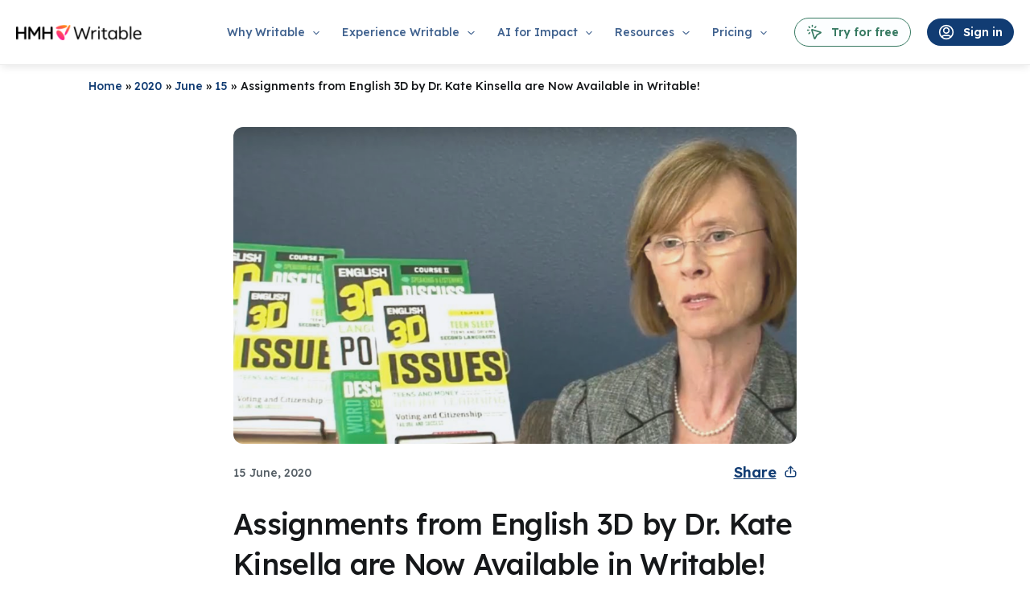

--- FILE ---
content_type: text/css
request_url: https://www.writable.com/wp-content/themes/writable-child/style.css?ver=1734296256
body_size: 24577
content:
/**
Theme Name: Writable
Author: Zao
Author URI: https://zao.is
Description: Writable Child Theme
Version: 1.0.2
License: GNU General Public License v2 or later
License URI: http://www.gnu.org/licenses/gpl-2.0.html
Text Domain: writable
Template: astra
*/

/* Utility Classes */
.absolute {
    position: absolute;
}

.relative {
    position: relative
}

.flex {
    display: flex !important;
}

.justify-content-between {
    justify-content: space-between;
}

.align-items-center {
    align-items: center;
}

.top-0 {
    top: 0
}

.left-0 {
    left: 0;
}

.z-0 {
    z-index: 0
}

.z-10 {
    z-index: 10
}

.z-20 {
    z-index: 20
}

.z-30 {
    z-index: 30
}

.mx-auto {
    margin: 0 auto !important;
}

.mb-0 {
    margin-bottom: 0 !important;
}

.mb-0 .has-green-quotes {
    margin-bottom: 0 !important;
}

.min-w-96 {
    min-width: 96px;
}

.h-100 {
    height: 100%;
}

@media screen and (max-width: 768px) {
    .hide-on-mobile {
        display: none !important;
    }
}

@media screen and (min-width: 769px) {
    .hide-on-desktop {
        display: none !important;
    }
}

.writable-alignfull {
    margin-left: calc(-50vw + 50%);
    margin-right: calc(-50vw + 50%);
    max-width: 100vw;
    width: 100vw;
}

.writable-alignfull>.writable-content {
    max-width: var(--wp--style--global--content-size);
    margin-left: auto !important;
    margin-right: auto !important;
}

.shadow-lg,
.writable-mosaic-pattern .wp-block-image img {
    box-shadow: 0px 12px 16px -4px rgba(16, 24, 40, 0.08), 0px 4px 6px -2px rgba(16, 24, 40, 0.03);
}

.writable-mosaic-pattern *+.wp-block-image>img {
    box-shadow: none;
}


.writable-mosaic-pattern .wp-block-columns:not(.is-not-stacked-on-mobile)>.wp-block-column>.wp-block-group {
    height: 100%;
}


.writable-mosaic-pattern .wp-block-columns:not(.is-not-stacked-on-mobile)>.wp-block-column>.wp-block-group>.wp-block-buttons {
    margin-top: auto;
}

.rounded {
    border-radius: 12px;
}

.basis-full {
    flex-basis: 100%
}

.has-green-quotes {
    position: relative;
}

.has-green-quotes::before {
    background-image: url(/wp-content/uploads/2023/04/open-quote.svg);
    background-repeat: no-repeat;
    content: '';
    width: 80px;
    height: 60px;
    position: absolute;
    top: 2rem;
    left: -3rem;
    filter: drop-shadow(4px 10px 10px rgba(16, 24, 40, 0.2))
}

.has-green-quotes::after {
    background-image: url(/wp-content/uploads/2023/04/close-quote.svg);
    background-repeat: no-repeat;
    content: '';
    width: 80px;
    height: 60px;
    position: absolute;
    top: 2rem;
    right: -3rem;
    filter: drop-shadow(4px 10px 10px rgba(16, 24, 40, 0.2))
}

.is-style-squiggle-a,
.is-style-squiggle-b,
.is-style-squiggle-c {
    position: relative;
}

.is-style-squiggle-a>svg,
.is-style-squiggle-b>svg,
.is-style-squiggle-c>svg {
    stroke-dasharray: 1000;
    stroke-dashoffset: 0;
    pointer-events: none;
    position: absolute;
}

.is-style-squiggle-a>svg.in-view,
.is-style-squiggle-b>svg.in-view,
.is-style-squiggle-c>svg.in-view {
    transition: opacity 300ms ease-in-out;
    opacity: .2;
    animation: animate-dash 2s ease-in-out;
    stroke-dashoffset: 0;
}

.is-style-squiggle-a>svg.in-view.on-right,
.is-style-squiggle-b>svg.in-view.on-right,
.is-style-squiggle-c>svg.in-view.on-right {
    animation: animate-dash-on-right 2s ease-in-out;
}

.is-style-squiggle-a.in-view h2,
.is-style-squiggle-b.in-view h2,
.is-style-squiggle-c.in-view h2 {
    animation: animate-feature-with-bullets 350ms ease-in-out;
}

.is-style-squiggle-a.in-view .wp-block-column>figure,
.is-style-squiggle-b.in-view .wp-block-column>figure,
.is-style-squiggle-c.in-view .wp-block-column>figure {
    animation: animate-feature-with-bullets 450ms ease-in-out;
}

.is-style-squiggle-a.in-view .wp-block-uagb-icon-list-child,
.is-style-squiggle-b.in-view .wp-block-uagb-icon-list-child,
.is-style-squiggle-c.in-view .wp-block-uagb-icon-list-child {
    animation: animate-feature-with-bullets 550ms ease-in-out;
}

.is-style-squiggle-a>svg {
    top: calc(50% - 175px);
    left: 0;
}

.is-style-squiggle-a>svg.on-right {
    top: calc(50% - 175px);
    right: 0;
    left: auto;
}

.is-style-squiggle-b>svg {
    top: calc(50% - 175px);
    left: 0;
}

.is-style-squiggle-b>svg.on-right {
    top: calc(50% - 175px);
    right: 0;
    left: auto;
}

.is-style-squiggle-c>svg {
    top: calc(50% - 175px);
    left: 0;
}

.is-style-squiggle-c>svg.on-right {
    top: calc(50% - 175px);
    right: 0;
    left: auto;
}

/* Initial state of the elements */
.writable-custom-accordion.in-view>.wp-block-column {
    opacity: 0;
    transform: translateY(60px);
    /* Start the elements 30px below their final position */
}

@keyframes fadeZoomIn {
    0% {
        opacity: 0;
        transform: scale(0);
    }

    100% {
        opacity: 1;
        transform: scale(1);
    }
}

.writable-mosaic-pattern .wp-block-column {
    opacity: 0;
    transform: scale(0);
}

.writable-mosaic-pattern.in-view .wp-block-column {
    animation: fadeZoomIn .75s linear forwards;
}

@keyframes fadeZoomIn {
    0% {
        opacity: 0;
        transform: scale(0);
    }

    50% {
        opacity: .25;
        transform: scale(.5);
    }

    100% {
        opacity: 1;
        transform: scale(1);
    }
}

.writable-mosaic-pattern-description {
    opacity: 0;
    transform: translateY(60px);
}

.writable-mosaic-pattern-heading {
    opacity: 0;
    transform: translateY(30px);
}

.writable-mosaic-pattern-description.in-view {
    animation: fadeSlideUp .75s ease-in-out forwards;
}

.writable-mosaic-pattern-heading.in-view {
    animation: fadeSlideUpSmall .75s ease-in-out forwards;
}


/* Animation for the related image */
@keyframes fadeSlideUpSmall {
    0% {
        opacity: 0;
        transform: translateY(30px);
    }

    100% {
        opacity: 1;
        transform: translateY(0);
    }
}

/* Animation for the related image */
@keyframes fadeSlideUp {
    0% {
        opacity: 0;
        transform: translateY(60px);
    }

    100% {
        opacity: 1;
        transform: translateY(0);
    }
}

/* Animation for the accordion steps */
@keyframes slideUp {
    0% {
        opacity: 0;
        transform: translateY(60px);
    }

    30% {
        opacity: .3;
        transform: translateY(-10px);
        /* Initial bounce up */
    }

    60% {
        opacity: .6;
        transform: translateY(5px);
        /* Bounce down */
    }

    100% {
        opacity: 1;
        transform: translateY(0);
    }
}

/* Animation for the carousel arrows */
@keyframes rightArrowsSlide {
    0% {
        opacity: 0;
        transform: translateX(-80px);
    }

    30% {
        opacity: .3;
        transform: translateX(-10px);
        /* Initial bounce up */
    }

    45% {
        opacity: .45;
        transform: translateX(20px);
        /* Initial bounce up */
    }

    60% {
        opacity: .6;
        transform: translateX(10px);
        /* Bounce down */
    }

    100% {
        opacity: 1;
        transform: translateX(0);
        z-index: 11;
    }
}

/* Animation for the carousel arrows */
@keyframes leftArrowsSlide {
    0% {
        opacity: 0;
        transform: translateX(80px);
    }

    30% {
        opacity: .3;
        transform: translateX(-10px);
        /* Initial bounce up */
    }

    45% {
        opacity: .45;
        transform: translateX(20px);
        /* Initial bounce up */
    }

    60% {
        opacity: .6;
        transform: translateX(10px);
        /* Bounce down */
    }

    100% {
        opacity: 1;
        transform: translateX(0);
        z-index: 11;
    }
}

.swiper-slide.bounce-effect {
    animation: slideInWithBounce 0.6s linear both
}

@keyframes slideInWithBounce {
    0% {
        transform: translateX(-5px);
    }

    25% {
        transform: translateX(20px);
    }

    100% {
        transform: translateX(0);
    }
}


.wp-block-uagb-slider {
    max-width: 1366px;
}

.wp-block-uagb-slider.in-view {
    animation: fadeSlideUp 0.6s ease-out forwards;
}

.wp-block-uagb-slider.in-view .uagb-slides {
    z-index: 10;
}

.wp-block-uagb-slider.in-view .swiper-button-prev,
.wp-block-uagb-slider.in-view .swiper-button-next {
    z-index: 1
}

.wp-block-uagb-slider.in-view .swiper-button-prev {
    animation: leftArrowsSlide 0.6s 500ms ease-out forwards;
    opacity: 0;
    transform: translateX(80px);
}

.wp-block-uagb-slider.in-view .swiper-button-next {
    animation: rightArrowsSlide 0.6s 500ms ease-out forwards;
    opacity: 0;
    transform: translateX(-80px);
}

/* Applying the animations to the elements */
.writable-custom-accordion.in-view>.wp-block-column:not(.is-vertically-aligned-center) {
    animation: fadeSlideUp 0.6s ease-out forwards;
}

.writable-custom-accordion.in-view>.is-vertically-aligned-center {
    animation: slideUp 0.9s ease-out forwards;
}

/* Animation delay for individual steps */
.writable-custom-accordion.in-view>.is-vertically-aligned-center .wp-block-uagb-faq-child:nth-child(1) {
    animation: slideUp 0.9s ease-out forwards;
    animation-delay: 0.1s;
    /* Delay each step by 0.1s for a staggered effect */
}

.writable-custom-accordion.in-view>.is-vertically-aligned-center .wp-block-uagb-faq-child:nth-child(2) {
    animation: slideUp 0.9s ease-out forwards;
    animation-delay: 0.15s;
    /* Delay each step by 0.1s for a staggered effect */
}

.writable-custom-accordion.in-view>.is-vertically-aligned-center .wp-block-uagb-faq-child:nth-child(3) {
    animation: slideUp 0.9s ease-out forwards;
    animation-delay: 0.2s;
    /* Delay each step by 0.1s for a staggered effect */
}

.writable-custom-accordion.in-view>.is-vertically-aligned-center .wp-block-uagb-faq-child:nth-child(4) {
    animation: slideUp 0.9s ease-out forwards;
    animation-delay: 0.25s;
    /* Delay each step by 0.1s for a staggered effect */
}

.trustedby-tabs .wp-block-uagb-tabs-child>.wp-block-columns>.wp-block-column,
.trustedby-tabs .wp-block-uagb-tabs-child>.wp-block-group>.wp-block-image {
    opacity: 0;
    transform: translateY(60px);
}

.wp-block-uagb-tabs-child.in-view>.wp-block-columns>.wp-block-column:nth-child(1) {
    animation: slideUp 0.9s ease-out forwards;
    animation-delay: 0.1s;
    /* Delay each step by 0.1s for a staggered effect */
}

.wp-block-uagb-tabs-child.in-view>.wp-block-columns>.wp-block-column:nth-child(2) {
    animation: slideUp 0.9s ease-out forwards;
    animation-delay: 0.15s;
    /* Delay each step by 0.1s for a staggered effect */
}

.wp-block-uagb-tabs-child.in-view>.wp-block-columns>.wp-block-column:nth-child(3) {
    animation: slideUp 0.9s ease-out forwards;
    animation-delay: 0.2s;
    /* Delay each step by 0.1s for a staggered effect */
}

.wp-block-uagb-tabs-child.in-view>.wp-block-group>.wp-block-image:nth-child(1) {
    animation: slideUp 0.9s ease-out forwards;
    animation-delay: 0.1s;
    /* Delay each step by 0.1s for a staggered effect */
}

.wp-block-uagb-tabs-child.in-view>.wp-block-group>.wp-block-image:nth-child(2) {
    animation: slideUp 0.9s ease-out forwards;
    animation-delay: 0.15s;
    /* Delay each step by 0.1s for a staggered effect */
}

.wp-block-uagb-tabs-child.in-view>.wp-block-group>.wp-block-image:nth-child(3) {
    animation: slideUp 0.9s ease-out forwards;
    animation-delay: 0.2s;
    /* Delay each step by 0.1s for a staggered effect */
}

.wp-block-uagb-tabs-child.in-view>.wp-block-group>.wp-block-image:nth-child(4) {
    animation: slideUp 0.9s ease-out forwards;
    animation-delay: 0.25s;
    /* Delay each step by 0.1s for a staggered effect */
}

.wp-block-uagb-tabs-child.in-view>.wp-block-group>.wp-block-image:nth-child(5) {
    animation: slideUp 0.9s ease-out forwards;
    animation-delay: 0.3s;
    /* Delay each step by 0.1s for a staggered effect */
}

.wp-block-uagb-tabs-child.in-view>.wp-block-group>.wp-block-image:nth-child(6) {
    animation: slideUp 0.9s ease-out forwards;
    animation-delay: 0.35s;
    /* Delay each step by 0.1s for a staggered effect */
}

.wp-block-uagb-tabs-child.in-view>.wp-block-group>.wp-block-image:nth-child(7) {
    animation: slideUp 0.9s ease-out forwards;
    animation-delay: 0.4s;
    /* Delay each step by 0.1s for a staggered effect */
}


@keyframes animate-dash {
    from {
        stroke-dashoffset: 1000;
    }

    to {
        stroke-dashoffset: 0;
    }
}

@keyframes animate-dash-on-right {
    from {
        stroke-dashoffset: -1000;
    }

    to {
        stroke-dashoffset: 0;
    }
}

/** Animation that slides up and fades in */
@keyframes animate-feature-with-bullets {
    0% {
        opacity: 0;
        transform: translateY(200px);
    }

    100% {
        opacity: 1;
        transform: translateY(0px);
    }
}

.uagb-slider-container .swiper-pagination-bullet {
    transition: all 0.25s ease-in-out
}

body button.splide__pagination__page,
.uagb-slider-container .swiper-pagination-bullet {
    background-color: #DEE0E2 ! important;
    width: 16px;
    height: 6px;
    border-radius: 6px;
    opacity: 1;
}

.splide__pagination__page.is-active,
.uagb-slider-container .swiper-pagination-bullet.swiper-pagination-bullet-active {
    background-color: #15B79E !important;
    width: 32px;
    height: 8px;
    border-radius: 8px;
    transform: initial !important;
}

body .splide__pagination {
    bottom: -2.5em;
}

.hs-cta-node>a {
    display: initial ! important;
}

.uagb-tabs__wrap.uagb-tabs__hstyle2-desktop .uagb-tabs__body-wrap {
    border-top: 2px solid #E3E9F0 ! important;
    padding-top: 4rem ! important;
}

.uagb-tabs__wrap.uagb-tabs__hstyle2-desktop .uagb-tab {
    padding-bottom: .5rem;
    padding: .5rem 2rem;
}

.uagb-tabs__wrap.uagb-tabs__hstyle2-desktop .uagb-tab.uagb-tabs__active {
    position: relative;
}

.uagb-tabs__wrap.uagb-tabs__hstyle2-desktop .uagb-tab.uagb-tabs__active::after {
    content: "";
    display: block;
    position: absolute;
    left: 0;
    bottom: 0;
    z-index: 98;
    background: #113C73;
    width: 100%;
    height: 4px;
    border-radius: 4px;
}

.wp-block-uagb-counter__number {
    display: flex;
    align-items: center;
    gap: .75rem;
    justify-content: center;
}

.uagb-counter-block-suffix {
    font-size: 36px;
}

.site-above-footer-wrap[data-section="section-above-footer-builder"] .ast-builder-grid-row {
    background: linear-gradient(180deg, #F7F9FC 0%, #CBD6E2 100%);
    box-shadow: 0px 6px 16px rgba(0, 0, 0, 0.12);
    border-radius: 8px;
    padding: 2rem 4rem;
    border: 2px solid #E3E9F0;
}

.site-above-footer-wrap[data-section="section-above-footer-builder"] .ast-builder-grid-row h2 {
    font-weight: 500;
    white-space: nowrap;
    font-size: 48px;
    color: #113C73
}

.site-above-footer-wrap {
    max-width: 1296px;
    margin: 0 auto;
    position: relative;
    top: 4rem;
}

.site-above-footer-wrap[data-section="section-above-footer-builder"] .ast-builder-grid-row,
.site-above-footer-wrap[data-section="section-above-footer-builder"] .site-footer-section {
    align-items: center;
}

.site-footer-section>* {
    margin-bottom: 0
}

.footer-widget-area .wp-image-2693 {
    width: 72px
}

.widget {
    margin-bottom: 1em;
}

.ast-custom-button::after {
    content: url("data:image/svg+xml,%3Csvg width='16' height='12' viewBox='0 0 16 12' fill='none' xmlns='http://www.w3.org/2000/svg'%3E%3Cpath d='M1.33301 6H14.6663M14.6663 6L9.66634 1M14.6663 6L9.66634 11' stroke='white' stroke-width='1.66667' stroke-linecap='round' stroke-linejoin='round'/%3E%3C/svg%3E%0A");
    margin-left: 1em;
    position: relative;
    left: 0;
    transition: 250ms all ease-in-out;
}

.ast-custom-button:hover::after {
    left: 0.5rem;
}

.ast-footer-button-2 .ast-custom-button::after {
    content: url("data:image/svg+xml,%3Csvg width='16' height='12' viewBox='0 0 16 12' fill='none' xmlns='http://www.w3.org/2000/svg'%3E%3Cpath d='M1.33301 6H14.6663M14.6663 6L9.66634 1M14.6663 6L9.66634 11' stroke='%23377A62' stroke-width='1.66667' stroke-linecap='round' stroke-linejoin='round'/%3E%3C/svg%3E%0A");
}

.site-footer-primary-section-1 form {
    display: flex;
}

.site-footer-primary-section-1 form .hs-email {
    flex-grow: 1;
}

.site-footer-primary-section-1 form .hs-email input {
    border-right: 0;
    width: 100%;
    border-radius: 8px 0px 0px 8px;
}

.site-footer-primary-section-1 form .hs-submit input {
    background: #17AC8E;
    color: #fff;
    padding: 1em 2em;
    font-weight: 600;
    border-left: 0;
    border-radius: 0px 8px 8px 0px;
}

.site-footer-primary-section-1 form .hs-submit input:hover {
    background: #e4eeeb;
    color: var(--ast-global-color-1);
}

.hs-error-msg {
    color: white;
}

.footer-widget-area[data-section="section-footer-menu"] .astra-footer-horizontal-menu {
    justify-content: flex-start;
}

.site-primary-footer-wrap .menu-item>.menu-link,
#astra-footer-menu>.menu-item>.menu-link,
section#nav_menu-13 a {
    font-weight: 300;
    color: #CBD6E2;
    font-size: 14px;
    transition: 250ms all ease-in-out;
    border-bottom: 1px solid transparent;
}

.site-primary-footer-wrap .menu-item>.menu-link:hover,
#astra-footer-menu>.menu-item>.menu-link:hover {
    border-bottom: 1px solid #CBD6E2;
}

.site-primary-footer-wrap .menu-item:first-child>.menu-link {
    color: #fff;
    font-weight: 600;
    padding-bottom: 0.5em;
    display: inline-block;
}

.site-primary-footer-wrap .menu-item:first-child>.menu-link:hover {
    border-bottom: 1px solid transparent;
}

#menu-footer-menu-bottom {
    display: inline-flex;
    gap: 4rem;
}

.site-below-footer-wrap[data-section="section-below-footer-builder"].ast-footer-row-inline .site-footer-section {
    justify-content: flex-end;
}

.uagb-modal-popup.active {
    background: rgba(0, 0, 0, 0.3) !important;
}

.uagb-effect-default.active .uagb-modal-popup-wrap {
    background: transparent !important;
}

.uagb-modal-popup .uagb-modal-popup-content {
    padding: 0
}

.uagb-modal-popup .uagb-modal-popup-content .wp-block-embed iframe {
    border-radius: 12px;
}

.iframe-demo iframe {
    width: 100%
}

li.sign-in a {
    font-weight: 300 !important;
}

#content input:not([type="submit"]),
select {
    padding: 10px 18px !important;
    border: 1px solid rgba(16, 24, 40, 0.3) !important;
    background: #FFFFFF !important;
    border-radius: 12px !important;
}


#content .wp-block-button__link {
    text-decoration: none;
}

.ast-hfb-header.ast-desktop .ast-builder-menu-1 .main-header-menu .menu-item.menu-item-heading>.menu-link {
    margin-bottom: 0;
    padding-bottom: 0;
}

.ast-desktop .ast-mm-custom-text-content {
    margin-left: 48px;
    color: #41474D;
    font-size: 12px;
    font-weight: 300;
}

.site-header {
    position: sticky;
    top: 0;
    box-shadow: 0 4px 10px -2px rgba(0, 0, 0, .1);
}

.logged-in .site-header {
    position: sticky;
    top: 30px;
}

.site-header .menu-text {
    font-weight: 500;
}

.ast-desktop .ast-mega-menu-enabled .astra-megamenu-li .sub-menu .menu-link,
.ast-desktop .ast-mega-menu-enabled.submenu-with-border .astra-megamenu-li .sub-menu .menu-link {
    padding-bottom: 0 !important;
}

.ast-desktop #primary-site-navigation-desktop span.menu-text {
    font-style: normal;
    font-weight: 500;
    font-size: 14px;
    line-height: 20px;
    color: #40628F;
    position: relative;
}

#primary-site-navigation-desktop .new-tag .menu-text:after {
    position: relative;
    right: -8px;
    top: 0;
    content: "NEW";
    width: 46px;
    height: 24px;
    display: inline-flex;
    justify-content: center;
    align-items: center;
    font-weight: 600;
    font-size: 12px;
    line-height: 18px;
    background: #17ac8ead;
    color: #fff;
    border-radius: 4px;
}

.ast-desktop .ast-mega-menu-enabled .astra-megamenu-li:hover .astra-megamenu {
    padding: 0 0 0 calc(50vw - 1366px / 2);
    width: 100vw !important;
    left: 0 !important;
    position: fixed;
    top: 80px;
}

.admin-bar.ast-desktop .ast-mega-menu-enabled .astra-megamenu-li:hover .astra-megamenu {
    top: 112px;
}

.admin-bar.logged-in.ast-desktop .ast-mega-menu-enabled .astra-megamenu-li:hover .astra-megamenu {
    top: 110px;
}

.ast-desktop .ast-mega-menu-enabled .astra-megamenu-li:hover .astra-megamenu>.menu-item:first-child>a {
    padding: 0;
    margin: 0;
    display: flex;
    align-items: center;
    justify-content: space-between;
}

.ast-desktop .ast-mega-menu-enabled .astra-megamenu-li:hover .astra-megamenu>.menu-item:first-child>a>.astra-mm-icon-label {
    margin: 0 15px 0 !important;
}

.ast-desktop .ast-mega-menu-enabled .astra-megamenu-li:hover .astra-megamenu.sub-menu>.menu-item:last-child {
    background: #F7F9FC;
    border-left: 1px solid #ECEEEF;
    padding-right: 15px;
    border-right: calc(50vw - 1366px/2) solid #F7F9FC;
}

.ast-desktop .ast-mega-menu-enabled .astra-megamenu-li:hover .astra-megamenu.sub-menu>.menu-item:last-child>.sub-menu>.menu-item:hover {
    background: #edf1f4;
}

.ast-desktop .ast-mega-menu-enabled .astra-megamenu-li:hover .astra-megamenu.sub-menu>.menu-item {
    padding-top: 30px;
    padding-bottom: 30px;
}

.ast-desktop .ast-mega-menu-enabled .astra-megamenu-li:hover .astra-megamenu>.menu-item:first-child {
    max-width: 240px;
    transition: all 250ms ease-in-out;
}

.ast-desktop .ast-mega-menu-enabled .astra-megamenu-li:hover .astra-megamenu>.menu-item:first-child img {
    transform: scale(1) translateY(0);
    transition: transform 300ms ease-in-out;
}

.ast-desktop .ast-mega-menu-enabled .astra-megamenu-li:hover .astra-megamenu>.menu-item:first-child:hover img {
    transform: scale(1.2) translateY(0.5rem);
}

.ast-desktop .ast-mega-menu-enabled .astra-megamenu-li:hover .astra-megamenu>.menu-item:first-child,
.ast-desktop .ast-mega-menu-enabled .astra-megamenu-li:hover .astra-megamenu>.green.menu-item:first-child {
    border: 1px solid #D1E1DC;
    background: #E4EEEB;
}

.ast-desktop .ast-mega-menu-enabled .astra-megamenu-li:hover .astra-megamenu>.menu-item:first-child:hover,
.ast-desktop .ast-mega-menu-enabled .astra-megamenu-li:hover .astra-megamenu>.green.menu-item:first-child:hover {
    background: #D1E1DC;
}

.ast-desktop .ast-mega-menu-enabled .astra-megamenu-li:hover .astra-megamenu>.blue.menu-item:first-child {
    border: 1px solid #CBD6E2;
    background: #E3E9F0;
}

.ast-desktop .ast-mega-menu-enabled .astra-megamenu-li:hover .astra-megamenu>.blue.menu-item:first-child:hover {
    background: #CBD6E2;
}

.ast-desktop .ast-mega-menu-enabled .astra-megamenu-li:hover .astra-megamenu>.gray.menu-item:first-child {
    border: 1px solid #ECEEEF;
    background: #F8F9F9;
}

.ast-desktop .ast-mega-menu-enabled .astra-megamenu-li:hover .astra-megamenu>.grey.menu-item:first-child {
    border: 1px solid #ECEEEF;
    background: #F8F9F9;
}

.ast-desktop .ast-mega-menu-enabled .astra-megamenu-li:hover .astra-megamenu>.grey.menu-item:first-child:hover,
.ast-desktop .ast-mega-menu-enabled .astra-megamenu-li:hover .astra-megamenu>.gray.menu-item:first-child:hover {
    background: #ECEEEF;
}


.ast-desktop .ast-builder-menu-1 .main-header-menu>.menu-item>.sub-menu:before,
.ast-desktop .ast-builder-menu-1 .main-header-menu>.menu-item>.astra-full-megamenu-wrapper:before,
.ast-desktop .ast-mega-menu-enabled .menu-item-has-children.astra-megamenu-li.menu-item .astra-megamenu.sub-menu .menu-item>.menu-link::after {
    content: none;
}

.ast-desktop .ast-mega-menu-enabled .astra-megamenu-li:hover .astra-megamenu>.menu-item:first-child:hover>a>.astra-mm-icon-label,
.ast-desktop .ast-mega-menu-enabled .astra-megamenu-li:hover .astra-megamenu>.green.menu-item:first-child:hover>a>.astra-mm-icon-label {
    animation: header-nav-first-item-hover 2s infinite;
    position: relative;
}

@keyframes header-nav-first-item-hover {
    0% {
        opacity: 0;
        right: 3em;
    }

    40% {
        opacity: 1;
        right: 0;
    }

    100% {
        opacity: 1;
        right: 0;
    }
}

.ast-desktop .ast-mega-menu-enabled .astra-megamenu-li:hover .astra-megamenu.sub-menu>.menu-item .sub-menu .menu-item {
    background: transparent;
    transition: all 250ms ease-in-out;
}

.ast-desktop .ast-mega-menu-enabled .astra-megamenu-li:hover .astra-megamenu.sub-menu>.menu-item .sub-menu .menu-item:hover {
    background: #f6f7f7;
    border-radius: 6px;
}

#page {
    background: white;
}

.ai-prompt {
    max-width: 900px !important;
    margin: auto;
}

.ai-prompt .prompt-field {
    padding: 20px;
}

.ai-prompt .ai-tab .prompt-field input {
    width: 100%;
}

.ai-prompt .quick-write .prompt-field input {
    width: 100%;
}

.ai-prompt .select-boxes {
    padding: 20px;
    display: grid;
    grid-template-columns: repeat(auto-fit, minmax(200px, 1fr));
    gap: 20px;
    align-items: center
}

.has-green-quotes {
    max-width: calc(100vw - 200px) !important;
    margin: 37px auto !important
}


.site-above-footer-wrap[data-section="section-above-footer-builder"] {
    padding-left: 0 !important;
    padding-right: 0 !important;
}

.suggestions {
    list-style: none;
    padding: 10px 18px !important;
    border: 1px solid rgba(16, 24, 40, 0.3) !important;
    background: rgb(255, 255, 255) !important;
    border-radius: 12px !important;
    margin-top: 5px;
}

.suggestions li {
    border-bottom: 1px solid #8080801f;
    padding: 5px;
}

.suggestions li:hover {
    background: #f7fbfa;
}

.suggestions li:last-child {
    border: none;
}

.site-above-footer-wrap[data-section="section-above-footer-builder"] {
    max-width: 950px;
}

.prompt-generate-button:hover {
    color: white;
}

.prompt-generate-button {
    transition: all 0.5s ease-in-out;
}

.prompt-generate-button.preparing {

    color: #fff;
}


.home-video {
    position: relative;
    z-index: 0;
}

.home-video div.stroke-overlay {
    position: absolute;
    top: 0;
    left: 0;
    width: 100%;
    height: 100%;
    z-index: 1;
    pointer-events: none;
    margin-top: 0;
}

.home-video div.stroke-overlay video {
    width: 100%;
    height: 100%;
    object-fit: cover;
}

.home-video .wp-block-cover__inner-container {
    z-index: 999;
}

div.stroke-overlay.desktop {
    display: block;
}

div.stroke-overlay.mobile {
    display: none;
}

.home-video-text {
    padding-left: 145px !important;
}

#colophon .ast-builder-grid-row-container.site-footer-focus-item.ast-builder-grid-row-full.site-above-footer-wrap {
    padding-left: 20px !important;
    padding-right: 20px !important;
    z-index: 1;
}

.site-footer .site-primary-footer-wrap h2.widget-title {
    color: white;
}

.ast-builder-footer-grid-columns.site-below-footer-inner-wrap.ast-builder-grid-row {
    margin: 0 auto;
    max-width: 1142px;
}

.ast-builder-footer-grid-columns {
    grid-column-gap: 34px;
}

.suggestions-wrapper {
    position: absolute;
    width: 100%;
    padding: 0 20px 0 20px;
    left: 0;
}

.prompt-field {
    position: relative;
}


.icon-container {
    display: none;
    position: absolute;
    right: 32px;
    top: calc(57% - 10px);
}

.loader {
    position: relative;
    height: 20px;
    width: 20px;
    display: inline-block;
    animation: around 5.4s infinite;
}

@keyframes around {
    0% {
        transform: rotate(0deg)
    }

    100% {
        transform: rotate(360deg)
    }
}

.loader::after,
.loader::before {
    content: "";
    background: white;
    position: absolute;
    display: inline-block;
    width: 100%;
    height: 100%;
    border-width: 2px;
    border-color: #333 #333 transparent transparent;
    border-style: solid;
    border-radius: 20px;
    box-sizing: border-box;
    top: 0;
    left: 0;
    animation: around 0.7s ease-in-out infinite;
}

.loader::after {
    animation: around 0.7s ease-in-out 0.1s infinite;
    background: transparent;
}




ul.tabs {
    margin: 0px;
    padding: 0px;
    list-style: none;
    text-align: center;
}

ul.tabs li {
    background: none;
    color: #222;
    display: inline-block;
    padding: 10px 15px;
    cursor: pointer;
}

ul.tabs li.current {
    background: #ededed;
    color: #222;
}

.tab-content {
    display: none;
    padding: 0;
}

.tab-content.current {
    display: inherit;
}

.ai-tab-generate {
    font-size: 10px;
    font-style: italic;
    padding-right: 25px;
    float: right;
}


.play-button-over-image {
    position: relative;
}

.play-button-over-image .wp-block-uagb-modal.uagb-modal-wrapper {
    position: absolute;
    top: 46%;
    margin-top: 0;
    left: 0;
}

.gsection_title {
    text-align: center;
    font-size: 20px !important;
    font-weight: 600 !important;
    color: #113C73 !important;
    margin-top: 48px !important;
    margin-bottom: 0 !important;
}

.gsection_description {
    text-align: center !important;
    font-size: 16px !important;
    color: #16181A !important;
}

.gform_wrapper.gravity-theme .gsection {
    border: none !important;
}

.gfield_radio {
    margin: auto;
    display: grid;
    grid-template-columns: auto;
    grid-template-columns: repeat(auto-fit, minmax(400px, 1fr));
    text-align: center;
    gap: 20px;
}

.ginput_container_textarea textarea,
#content input .ginput_container input {
    border: 1px solid #C1C6CA !important;
    padding: 16px !important;
    border-radius: 12px !important;
}

.gchoice input[type="radio"] {
    display: none !important;
}

.gchoice label {
    border: 1px solid #C1C6CA !important;
    padding: 16px !important;
    border-radius: 12px !important;
    cursor: pointer;
    width: 100%;
}

.ginput_container_checkbox .gchoice label {
    border: none !important;
    padding: 5px !important;
}

.gchoice input[type="radio"]:checked+label.gform-field-label {
    background-color: #F7FBFA !important;
}

#field_1_10 {
    background-color: #F7FBFA;
    padding: 32px 20px 32px 20px;
    border-radius: 12px;
    text-align: center;
    margin-top: 20px;
    margin-bottom: 20px;
}


#field_1_10 .ginput_container {
    display: inline-block;
    margin-left: 20px;
}

#field_1_10 label {
    font-size: 20px !important;
    color: #113C73 !important;
}

.ai-prompt h5 {
    padding-left: 20px;
    margin-bottom: 0;
    margin-top: 40px;
    color: black;
}

#writable-popup-container {
    position: fixed;
    top: 0;
    bottom: 0;
    justify-content: center;
    align-items: center;
    background: rgba(0, 0, 0, 0.7);
    left: 0;
    right: 0;
    display: flex;
    z-index: 9999999;
    visibility: visible;
}

#writable-popup-content {
    height: auto;
    border-style: none;
    max-height: 90vh;
    border-top-left-radius: 3px;
    border-top-right-radius: 3px;
    border-bottom-left-radius: 3px;
    border-bottom-right-radius: 3px;
    display: flex;
    flex-direction: column;
    justify-content: flex-start;
    color: #333;
    position: relative;
    z-index: 9999999;
    max-width: 100%;
    margin: 30px;
    width: 100%;
    height: auto;
    max-width: none;
    max-height: none;
    max-width: 960px;
}

#writable-popup-content iframe {
    position: absolute;
    top: 0;
    left: 0;
    width: 100%;
    height: 100%;
    border-radius: 12px;
}

.writable-popup-content__wrap {
    padding: 0;
    overflow-x: hidden;
    overflow-y: overlay;
    height: 100%;
}

.writable-popup-content__container {
    position: relative;
}

.writable-popup-content__iframe-wrap {
    position: relative;
    padding-top: 56.25%;
    overflow: hidden;
    max-width: 100%;
    height: auto;
}

.filter-video #writable-popup-content {
    padding: 0;
    background-color: transparent;
}

#writable-close-popup-btn {
    margin-top: 10px;
}

#writable-popup-btn {
    position: absolute;
    top: 50%;
    left: 50%;
    transform: translate(-50%, -50%);
    cursor: pointer;
    width: 75px;
    height: 75px;
}


#writable-popup-btn::before {
    content: "";
    position: absolute;
    top: 0;
    left: 0;
    width: 100%;
    height: 100%;
    backdrop-filter: blur(0);
    transition: backdrop-filter 0.5s ease;
    z-index: -1;
    border-radius: 100%;
}

#writable-popup-btn:hover::before {
    backdrop-filter: blur(8px);
}


.writable-video-modal__img {
    position: relative;
    display: inline-block;
}


#writable-close-popup-btn {
    position: absolute;
    top: -40px;
    right: -25px;
    font-weight: bold;
    background-color: transparent;
    outline: none;
    opacity: 1;
    display: flex;
    align-items: center;
    text-align: center;
    cursor: pointer;
}

#writable-close-popup-btn svg {
    width: 25px;
    height: 25px;
    line-height: 25px;
    fill: #fff;
    font-size: 25px;
}

@media all and (min-width: 1420px) {
    .uagb-slider-container:not(.wr-quotes-slider) .swiper-button-next {
        right: 4.5rem ! important;
    }

    .uagb-slider-container:not(.wr-quotes-slider) .swiper-button-prev {
        left: 4.5rem ! important;
    }
}


.slider-negative-arrows .swiper-button-next {
    right: -4.5rem ! important;
}

.slider-negative-arrows .swiper-button-prev {
    left: -4.5rem ! important;
}

body .educator-series .swiper-button-next {
    right: -3.5rem ! important;
}

body .educator-series .swiper-button-prev {
    left: -3.5rem ! important;
}

body .swiper-button-prev:hover,
body .swiper-button-next:hover {
    background-color: #e7f3f3 !important;
}



.swiper-button-prev:hover,
.swiper-button-next:hover {
    border-color: rgba(107, 118, 128, 0.19);
    box-shadow: 0px 12px 16px -4px rgba(16, 24, 40, 0.08), 0px 4px 6px -2px rgba(16, 24, 40, 0.03);
}

#ast-mobile-header .menu-link>span.icon-arrow {
    display: none;
}

#ast-mobile-header span.menu-text {
    margin-left: 15px;
}

.main-navigation>ul>li>a>span.menu-text::after {
    position: absolute;
    bottom: -10px;
    left: -3px;
    transition: all 200ms ease-in-out;
    width: calc(100% - 3em);
    content: "";
    height: 2px;
    transition: all 250ms ease-in-out;
    opacity: 0;
    background: url("data:image/svg+xml,%3C%3Fxml version='1.0' encoding='utf-8'%3F%3E%3C!-- Generator: Adobe Illustrator 26.0.2, SVG Export Plug-In . SVG Version: 6.00 Build 0) --%3E%3Csvg version='1.1' id='Layer_1' xmlns='http://www.w3.org/2000/svg' xmlns:xlink='http://www.w3.org/1999/xlink' x='0px' y='0px' viewBox='0 0 102.6 4' style='enable-background:new 0 0 102.6 4;' xml:space='preserve'%3E%3Cstyle type='text/css'%3E .st0%7Bfill:%231CD4AF;%7D%0A%3C/style%3E%3Cpath class='st0' d='M57.2,2.8c1,0,2,0,3,0c0.4,0,0.7,0,1.1-0.1c0.3-0.1,0.6-0.4,0.7-0.8c0-0.4-0.3-0.8-0.6-1 c-0.4-0.2-0.8-0.2-1.2-0.2c-2.1,0-4.2-0.1-6.3-0.1c-0.4,0-0.9,0-1.3,0.2c-0.8,0.5-0.5,1.7,0.3,2c0.3,0.1,0.7,0.1,1.1,0.1 C55,2.9,56.1,2.8,57.2,2.8L57.2,2.8z'/%3E%3Cpath class='st0' d='M70.9,0.6c-1,0-2.1,0.1-3.1,0.1c-0.4,0-0.9,0-1.3,0.3c-0.7,0.4-0.6,1.6,0.2,1.9C66.9,3,67.2,3,67.5,3 c2.1-0.1,4.2-0.2,6.3-0.3c0.5,0,1.1-0.1,1.5-0.4c0.2-0.2,0.4-0.5,0.3-0.9c-0.1-0.4-0.4-0.7-0.7-0.8c-0.3-0.1-0.7-0.1-1.1-0.1 C72.8,0.6,71.9,0.6,70.9,0.6C69.9,0.7,70.9,0.6,70.9,0.6z'/%3E%3Cpath class='st0' d='M27.5,0c-0.3,0-0.6,0-0.9,0c-0.5,0-1,0-1.4,0.4C24.7,1,25.1,2,25.8,2.2c0.3,0.1,0.6,0.1,0.9,0.1 c2.1,0,4.1,0.1,6.2,0.1c0.5,0,1.1,0,1.4-0.4c0.4-0.4,0.3-1.1-0.1-1.5c-0.3-0.2-0.6-0.2-1-0.3C31.4,0.2,29.4,0,27.5,0L27.5,0z'/%3E%3Cpath class='st0' d='M16.8,0.4c-1,0-2,0-3,0c-0.5,0-1,0-1.4,0.3c-0.5,0.4-0.5,1.1-0.1,1.5c0.5,0.5,1.3,0.4,1.9,0.4 c1.9-0.1,3.7-0.1,5.6-0.2c0.4,0,0.7,0,1.1-0.2c0.3-0.2,0.6-0.5,0.6-0.9c0-0.4-0.3-0.8-0.7-0.9c-0.4-0.2-0.8-0.2-1.2-0.2 C18.7,0.4,17.7,0.4,16.8,0.4L16.8,0.4z'/%3E%3Cpath class='st0' d='M96.4,0.4c-0.7,0-1.4,0-2.2,0c-0.3,0-0.7,0-1,0.3c-0.3,0.4-0.4,1.1-0.1,1.5c0.3,0.5,0.9,0.4,1.3,0.4 c1.3-0.1,2.7-0.1,4-0.2c0.3,0,0.5,0,0.8-0.2c0.2-0.2,0.5-0.5,0.5-0.9c0-0.4-0.2-0.8-0.5-0.9c-0.3-0.2-0.6-0.2-0.8-0.2 C97.8,0.4,97.1,0.4,96.4,0.4L96.4,0.4z'/%3E%3Cpath class='st0' d='M43.9,2.6c0.9,0,1.7,0,2.6-0.1c0.4,0,0.8-0.1,1-0.3c0.4-0.3,0.4-1,0.1-1.4c-0.3-0.4-0.8-0.4-1.3-0.4 c-1,0-1.9-0.1-2.9-0.1c-1,0-2-0.1-3-0.1c-0.2,0-0.5,0-0.7,0.1c-0.2,0.1-0.5,0.2-0.6,0.5c-0.3,0.5,0,1.3,0.5,1.5 c0.2,0.1,0.5,0.1,0.7,0.1C41.5,2.6,42.7,2.6,43.9,2.6L43.9,2.6z'/%3E%3Cpath class='st0' d='M84.9,2.6c0.9,0,1.7,0,2.6-0.1c0.4,0,0.8-0.1,1-0.3c0.4-0.3,0.4-1,0.1-1.4c-0.3-0.4-0.8-0.4-1.3-0.4 c-1,0-1.9-0.1-2.9-0.1c-1,0-2-0.1-3-0.1c-0.2,0-0.5,0-0.7,0.1c-0.2,0.1-0.5,0.2-0.6,0.5c-0.3,0.5,0,1.3,0.5,1.5 c0.2,0.1,0.5,0.1,0.7,0.1C82.5,2.6,83.7,2.6,84.9,2.6L84.9,2.6z'/%3E%3Cpath class='st0' d='M3.6,0.5c-0.1,0-0.2,0-0.3,0c-0.4,0-0.9,0-1.3,0.3C1.7,1.1,1.6,1.7,1.8,2.2c0.3,0.5,0.8,0.6,1.3,0.6 c1.2,0,2.3,0,3.5,0c0.4,0,0.8,0,1.1-0.4c0.3-0.4,0.3-1,0-1.4c-0.3-0.3-0.7-0.4-1-0.4C5.6,0.6,4.6,0.5,3.6,0.5L3.6,0.5z'/%3E%3C/svg%3E%0A");
    background-repeat: repeat-x;
    padding: 0;
    background-size: contain;
    background-origin: content-box;
    box-sizing: content-box;
    width: 115%;
}

.main-navigation>ul>li:hover>a>span.menu-text::after {
    opacity: 1;
}

.ast-custom-button-header {
    padding: 3px 14px;
    box-shadow: 0px 0px 0px 0px rgba(0, 0, 0, 0.1);
    color: #fefdfd;
    background: var(--ast-global-color-0);
    border-radius: 30px;
    font-size: 14px;
    border: 1px solid var(--ast-global-color-0);
    font-weight: 700;
    transition: all 250ms ease-in-out;
}

.ast-desktop #primary-site-navigation-desktop ul.main-header-menu:hover>li>a.menu-link>span.menu-text {
    color: #A5ACB1;
}

.ast-desktop #primary-site-navigation-desktop ul.main-header-menu:hover>li:hover>a.menu-link>span.menu-text {
    color: #113c73;
}

.ast-custom-button-header img {
    margin-top: -2px;
}

.ast-custom-button-header:hover {
    box-shadow: 0px 12px 16px -4px rgba(16, 24, 40, 0.08), 0px 4px 6px -2px rgba(16, 24, 40, 0.03);
}

.ast-custom-button-header>a {
    color: white;
}

.ast-custom-button-header:hover {
    background: #07182E;
    border: 1px solid #07182E;
}

/* signin button */
#ast-desktop-header a.ast-custom-button-link[href*="/try-for-free"] .ast-custom-button {
    position: relative;
}

.wp-block-buttons.btn-signinto-writable a:hover,
#ast-desktop-header a.ast-custom-button-link[href*="/try-for-free"]:hover .ast-custom-button {
    background: #D1E1DC !important;
    border: 1px solid #D1E1DC !important;
    color: #21493b !important;
    box-shadow: 0px 12px 16px -4px rgba(16, 24, 40, 0.08), 0px 4px 6px -2px rgba(16, 24, 40, 0.03) !important;
}

.btn-signinto-writable .wp-block-button__link:hover img {
    filter: brightness(0.6) invert(0);
}

#ast-desktop-header a.ast-custom-button-link[href*="/try-for-free"] .ast-custom-button:after {
    content: url("data:image/svg+xml,%3Csvg width='19' height='19' viewBox='0 0 19 19' fill='none' xmlns='http://www.w3.org/2000/svg'%3E%3Cpath d='M7.49935 2.9165V1.6665M4.21657 4.21705L3.33268 3.33317M4.21657 10.8332L3.33268 11.7171M10.8327 4.21705L11.7166 3.33317M2.91602 7.49984H1.66602M13.2197 13.4911L11.1433 17.3474C10.9061 17.7879 10.7875 18.0082 10.6448 18.0639C10.5209 18.1122 10.3814 18.0986 10.2693 18.0271C10.1401 17.9448 10.0665 17.7057 9.91919 17.2276L7.03701 7.87088C6.91668 7.48026 6.85652 7.28495 6.90493 7.15303C6.94709 7.03813 7.03764 6.94758 7.15254 6.90542C7.28446 6.85701 7.47977 6.91717 7.87039 7.0375L17.227 9.91971C17.7052 10.067 17.9443 10.1407 18.0266 10.2699C18.0981 10.382 18.1117 10.5214 18.0634 10.6453C18.0077 10.788 17.7874 10.9066 17.3468 11.1438L13.4907 13.2202C13.4252 13.2555 13.3925 13.2731 13.3638 13.2958C13.3384 13.3159 13.3154 13.3389 13.2953 13.3643C13.2726 13.393 13.255 13.4257 13.2197 13.4911Z' stroke='%23377A62' stroke-width='1.66667' stroke-linecap='round' stroke-linejoin='round'/%3E%3C/svg%3E%0A");
    position: absolute;
    left: 0;
}

#ast-desktop-header a.ast-custom-button-link[href*="/try-for-free"] .ast-custom-button:hover::after {
    left: 0;
}


/* try it button */

#ast-desktop-header a.ast-custom-button-link[href^="https://app.writable.com/"] .ast-custom-button {
    position: relative;
}

#ast-desktop-header a.ast-custom-button-link[href^="https://app.writable.com/"] .ast-custom-button:after {
    content: url("data:image/svg+xml,%3C%3Fxml version='1.0' encoding='UTF-8'%3F%3E%3Csvg xmlns='http://www.w3.org/2000/svg' width='20' height='20' viewBox='0 0 20 20' fill='none'%3E%3Cpath d='M4.43057 16.1988C4.93751 15.0044 6.12109 14.1667 7.50033 14.1667H12.5003C13.8796 14.1667 15.0631 15.0044 15.5701 16.1988M13.3337 7.91675C13.3337 9.7577 11.8413 11.2501 10.0003 11.2501C8.15938 11.2501 6.66699 9.7577 6.66699 7.91675C6.66699 6.0758 8.15938 4.58341 10.0003 4.58341C11.8413 4.58341 13.3337 6.0758 13.3337 7.91675ZM18.3337 10.0001C18.3337 14.6025 14.6027 18.3334 10.0003 18.3334C5.39795 18.3334 1.66699 14.6025 1.66699 10.0001C1.66699 5.39771 5.39795 1.66675 10.0003 1.66675C14.6027 1.66675 18.3337 5.39771 18.3337 10.0001Z' stroke='white' stroke-width='1.66667' stroke-linecap='round' stroke-linejoin='round'%3E%3C/path%3E%3C/svg%3E");
    position: absolute;
    left: 0;
}



.custom-try-it-free .ast-custom-button-header {
    background: white;
    border: 1px solid #377A62;
}

.custom-try-it-free .ast-custom-button-header a {
    color: #377A62;
}

.custom-try-it-free .ast-custom-button-header:hover {
    background: #D1E1DC;
    border: 1px solid #D1E1DC;
}

.custom-try-it-free .ast-custom-button-header:hover a {
    color: #21493b;
}

.astra-megamenu>li:nth-child(1) {
    padding: 16px 16px 0 16px !important;
    margin: 32px 12px 32px 32px !important;
    border-radius: 6px !important;
}

.ast-desktop #primary-site-navigation-desktop .astra-megamenu>li:nth-child(1) span.menu-text {
    font-weight: 500;
    font-size: 16px;
    line-height: 24px;
    color: #377A62;
    vertical-align: top;
}

.astra-megamenu>li:nth-child(1) svg {
    fill: #377A62 !important;
    width: 16px !important;
    height: 16px !important;
    position: relative;
    top: 2px;
}


.astra-megamenu>li:nth-child(1) .ast-mm-widget-content .ast-mm-widget-item:nth-child(2) {
    text-align: center;
    overflow: hidden;
}

.astra-megamenu>li:nth-child(1) .ast-mm-widget-content .ast-mm-widget-item:nth-child(2) img {
    width: 156px;
    height: auto;
}

.ast-desktop .ast-mm-widget-content .ast-mm-widget-item {
    margin-bottom: 0;
    margin-top: .5rem;
}

.ast-desktop .astra-mm-icon-label {
    margin: 0 8px 0 !important;
}

.menu-link .astra-mm-icon-label>img {
    margin-right: 9px;
    height: 24px;
    width: 24px;
    object-fit: contain;
    object-position: center;
}

.astra-megamenu>li:nth-child(1) .textwidget {
    padding-left: 0;
    padding-right: 15px;
    font-weight: 300;
    font-size: 14px;
    line-height: 20px;
    color: #16181A;
}

.mobile-promo-card {
    background: #E4EEEB;
    padding: 16px 15px 16px 16px !important;
    margin: 32px !important;
    border-radius: 6px !important;

}

.mobile-promo-card p:first-child {
    color: #377A62;
    font-weight: 500;
    font-size: 16px;
    line-height: 24px;
    margin-bottom: 15px;
}

.mobile-promo-card p:last-child {
    color: #16181A;
    font-weight: 300;
    font-size: 14px;
    line-height: 1.4;
    margin-bottom: 15px;
}

.ast-header-html-3 {
    display: block !important;
    background-color: #F7F9FC;
}

.mobile-header-help-center ul {
    list-style: none;
    margin: 0 !important;
}

.mobile-header-help-center li {
    color: #113C73;
    font-weight: 500;
    font-size: 16px;
    line-height: 24px;
    margin-top: 24px;
}

.mobile-header-help-center .ondemand {
    margin-bottom: 24px;
}

.mobile-header-signup {
    padding-top: 24px;
    padding-bottom: 24px;
    display: grid;
    gap: 12px;
    text-align: center;
}

.mobile-header-signup a {
    border-radius: 999px;
    padding: 10px 18px;
    font-weight: 600;
    font-size: 16px;
    line-height: 24px;
    width: 100%;
}

.mobile-header-signup a.sign-up {
    background: #113C73;
    border: 1px solid #113C73;
    color: white;
}

.mobile-header-signup a.login {
    background: white;
    border: 1px solid #377A62;
    color: #377A62;
}

#ast-mobile-header .content-align-flex-start {
    height: 100vh !important;
}

#ast-mobile-site-navigation {
    padding-top: 24px;
    overflow-x: hidden;
}

.ast-builder-menu-mobile .main-navigation .main-header-menu .menu-item>.ast-menu-toggle {
    color: var(--ast-global-color-0) !important;
}

.ast-menu-toggle:focus {
    outline: none !important;
}

.ast-builder-menu-mobile .main-navigation .menu-item.current-menu-ancestor>.ast-menu-toggle {
    background: none !important;
}

.ast-header-break-point .ast-icon.icon-arrow svg {
    margin: auto !important;
}

.writable-custom-accordion .uagb-tabs__panel {
    display: none !important;
}

.writable-custom-accordion .uagb-tabs__body-wrap {
    border: none !important;
}

.writable-custom-accordion .uagb-faq-item {
    border: 1px solid #FFF !important;
    transition: all 250ms ease-in-out !important;
}

.writable-custom-accordion .uagb-faq-item-active {
    background-color: #F8F9F9 !important;
    border: 1px solid #ECEEEF;
    border-radius: 12px !important;
}

.writable-custom-accordion .uagb-faq-item-active .uagb-faq-questions-button {
    background-color: #F8F9F9 !important;
    font-weight: 500 !important;
    font-size: 24px !important;
    line-height: 32px !important;
}

.writable-custom-accordion .wp-block-uagb-faq-child:not(.uagb-faq-item-active) .uagb-faq-questions-button {
    color: #889199 !important;
    font-weight: 500 !important;
    font-size: 24px !important;
    line-height: 32px !important;
}

.writable-custom-accordion:not(.with-content) p.uagb-faq-content {
    display: none !important;
}

.writable-custom-accordion p.uagb-faq-content a::after {
    content: '';
    display: inline-block;
    width: 13px;
    height: 10px;
    background-image: url('/wp-content/themes/writable-child/assets/img/right-arrow.svg');
    background-size: contain;
    background-repeat: no-repeat;
    margin-left: 11px;
}

.accordion-popup-hide-label {
    display: none;
}

body .writable-custom-accordion .wp-block-uagb-faq-child:hover {
    background-color: #F8F9F9 !important;
    border: 1px solid #ECEEEF;
    border-radius: 12px !important;
}

.writable-image-columns img {
    width: 100% !important;
}

.writable-image-columns figcaption {
    text-align: left !important;
    margin: 24px !important;
    min-height: 50px;
}

.writable-image-columns figure {
    border-radius: 12px !important;
    box-shadow: rgba(149, 157, 165, 0.2) 0px 8px 24px;
    align-items: flex-start;
    width: 100% !important;
}

.writable-image-columns .wp-block-uagb-image__figure>a {
    width: 100% !important;
}

.gform_wrapper select {
    min-height: 46px !important;
}

.ai-prompt-tabs .tabs {
    display: flex;
    justify-content: center;
    margin-bottom: 20px;
}

.ai-prompt-tabs .tab-link {
    cursor: pointer;
    padding: 10px 20px;
    border-bottom: none;
    border-radius: 5px 5px 0 0;
}

.ai-prompt-tabs .tab-link.current {
    background-color: #d4d1d159;
    border-radius: 12px;
}

.ai-prompt-tabs .tab-content {
    display: none;
    padding: 20px;
}

.ai-prompt-tabs .tab-content.current {
    display: block;
}

.ai-prompt-tabs #tab-1 .prompt-input {
    width: 100%;
}

.suggestions {
    z-index: 10000;
    position: relative;
}

.swiper-content {
    max-width: 1010px;
    margin: auto;
}

.educator-series .swiper-content {
    max-width: initial;
    margin: auto;
}

a.uagb-tabs-list:hover {
    color: #113C73 !important;
}

.video-posts-grid {
    display: grid;
    grid-template-columns: repeat(auto-fit, minmax(360px, 1fr));
    grid-gap: 20px;
    margin-bottom: 70px;
}

.video-post {
    padding: 20px;
    margin: 0;
    max-width: 400px;
    display: flex;
    flex-direction: column;
}

.video-posts-grid .video-thumbnail {
    position: relative;
    width: 360px;
    height: 210px;
}

.video-thumbnail img {
    width: 100%;
    height: 100%;
    object-fit: cover;
    border-radius: 12px;
    box-sizing: border-box;
}

.video-posts-grid .video-post .video-title {
    font-weight: 600 !important;
    font-size: 20px !important;
    line-height: 30px !important;
    margin-top: 24px;
    margin-bottom: 0;
    color: #16181A !important;
    flex: 1;
}

.video-posts-grid .video-post .video-excerpt {
    font-weight: 300 !important;
    font-size: 18px !important;
    line-height: 28px !important;
    margin-top: 4px;
    color: #16181A !important;
}

.video-posts-grid.posts-three-columns {
    box-sizing: border-box;
}

.popover {
    position: absolute;
    top: calc(100% - 1rem);
    left: 10px;
    display: none;
    background-color: #fff;
    padding: 10px;
    border-radius: 4px;
    z-index: 9;
}

.share-links {
    list-style: none;
    padding: 0;
    margin: 0;
    text-decoration: none;
    display: grid;
    grid-template-columns: repeat(3, 28px);
    gap: 15px;
    align-items: center;
    justify-items: center;
}

.share-link {
    color: #113C73;
    font-weight: 500;
    font-size: 14px;
    line-height: 20px;
    text-decoration: underline;
    margin-top: 24px;
    display: block;
}

.share-link svg {
    margin-left: 10.5px;
    margin-top: -3px;
    width: 15px;
    height: 15px;
}

.popover {
    background: #113C73;
    border-radius: 12px;
    width: 150px;
}

.popover ul {
    padding: 0;
    margin: 0;
}

.share-links li {
    margin-bottom: 5px;
}

.share-links li a {
    padding: 5px 10px;
    color: #fff;
}

.share-links li a:hover {
    background-color: transparent;
}

.share-links li a:hover img {
    transform: scale(1.15);
    transition: all 250ms ease-in-out;
    filter: invert(0%) sepia(0%) saturate(0%) hue-rotate(161deg) brightness(109%) contrast(101%);
}

.video-post {
    position: relative;
}

.writable-posts-block h2 p {
    font-weight: 500;
    font-size: 48px;
    line-height: 60px;
}

.posts-three-columns .featured-post a {
    text-decoration: none !important;
    color: #16181A;
}


.posts-three-columns .featured-post h2 {
    font-weight: 600;
    font-size: 20px;
    line-height: 30px;
    color: #16181A;
}

.hide-footer-area .wr-inner-wrapper-cards {
    padding-bottom: 0;
}

.load-more-btn-wrapper {
    text-align: center;
    display: block;
}

.load-more-btn-wrapper .load-more-button,
.load-more-btn-wrapper .load-more-button-link {
    background: #FFFFFF;
    border: 1px solid #377A62;
    color: #377A62;
    font-weight: 600;
    font-size: 16px;
    line-height: 24px;
}

.load-more-btn-wrapper .load-more-button svg,
.load-more-btn-wrapper .load-more-button-link svg {
    width: 10px;
    height: 13px;
    margin-top: -2px;
    margin-left: 13px;
}

.load-more-btn-wrapper .load-more-button:hover svg path,
.load-more-btn-wrapper .load-more-button-link:hover svg path {
    stroke: #fff;
}

.view-all-grid {
    display: grid;
    grid-template-columns: 1fr 1fr;
    margin-top: 60px;
}

.view-all-grid .view-all-grid__title h3 {
    font-weight: 500;
    font-size: 30px;
    line-height: 140%;
    color: #16181A;
}

.view-all-grid .view-all-grid__text {
    justify-self: end;
}

.view-all-grid .view-all-grid__text a {
    font-weight: 600;
    font-size: 16px;
    line-height: 24px;
    color: #113C73;
    text-decoration: none;
}

.view-all-grid__text a::after {
    content: '';
    display: inline-block;
    width: 13px;
    height: 10px;
    background-image: url('/wp-content/themes/writable-child/assets/img/right-arrow.svg');
    background-size: contain;
    background-repeat: no-repeat;
    margin-left: 11px;
}

.search-results-head {
    display: grid;
    grid-template-columns: 1fr 1fr;
}

.search-results-head__heading {
    font-weight: 500;
    font-size: 36px;
    line-height: 140%;
    color: #16181A;
}


@media screen and (max-width: 1380px) {
    .home-video>div.wp-block-cover {
        min-height: 550px !important;
    }
}

@media screen and (max-width: 1200px) {
    .home-video-text {
        font-size: 44px !important;
    }
}

@media screen and (max-width: 940px) {

    /* keeps mobile from getting a big x-overflow while loading */
    .home-video {
        overflow-x: hidden;
    }

    /* mysterious sticky mobile issue */
    .ast-container {
        overflow-y: hidden;
    }

    .ast-mobile-header-content {
        overflow-y: auto;
        max-height: calc(100vh - 80px) !important;
    }

    #ast-hf-mobile-menu {
        overflow: hidden;
    }

    .home-video .has-custom-content-position .has-background-gradient {
        opacity: 1 !important;
        background: rgb(17, 60, 115) !important;
        background: linear-gradient(90deg, rgba(17, 60, 115, 0.4) 0%, rgba(17, 60, 115, 0.61) 50%, rgba(17, 60, 115, 0.31) 100%) !important;
        height: 99%;
    }

    .ai-tab-generate {
        float: left !important;
        display: block;
        padding-left: 25px;
    }

    .site-above-footer-wrap[data-section="section-above-footer-builder"] .site-footer-above-section-1 {
        display: grid !important;
        justify-content: center;
        gap: 10px;
        padding-bottom: 0 !important;
    }

    .site-above-footer-wrap[data-section="section-above-footer-builder"] .site-footer-above-section-1 div {
        justify-content: center;
    }

    .ast-builder-layout-element[data-section="section-fb-button-1"]>div {
        min-width: 225px;
    }

    .ast-builder-layout-element[data-section="section-fb-button-2"]>div {
        min-width: 225px;
    }

    .ast-builder-layout-element[data-section="section-fb-button-1"]>div .ast-custom-button:after,
    .ast-builder-layout-element[data-section="section-fb-button-1"]>div .ast-custom-button:after {
        float: right;
    }

    #block-8 h2 {
        font-size: 30px;
    }

    .home-video-text {
        text-align: center;
        padding-left: 0 !important;
    }

    div.stroke-overlay.desktop {
        display: none;
    }

    div.stroke-overlay.mobile {
        display: block;
    }

    .home-video>.wp-block-cover {
        justify-content: center !important;
    }

    .has-green-quotes {
        padding: 15px !important;
    }

    .home-video>.wp-block-cover>video {
        height: 99% !important;
    }

    .swiper-wrapper div.wp-block-group.has-green-quotes {
        flex-wrap: wrap !important;
    }

    .swiper-wrapper p {
        text-align: center !important;
        margin-left: 0 !important;
    }
}

@media screen and (max-width: 1360px) {
    div.stroke-overlay {
        display: none;
    }
}


@media screen and (max-width: 1280px) {
    .uagb-slider-container .swiper-button-next {
        right: 1.5rem ! important;
    }

    .uagb-slider-container .swiper-button-prev {
        left: 1.5rem ! important;
    }
}

@media screen and (max-width: 768px) {


    .has-green-quotes {
        max-width: 70vw !important;
    }

    #writable-popup-content {
        width: 100%;
        height: auto;
        max-width: none;
        max-height: none;
    }

    .uagb-slider-container {
        padding-top: 20px !important;
        padding-bottom: 20px !important;
    }

    .uagb-slider-container .swiper-button-next {
        right: 0 !important;
        top: unset;
        bottom: 0;
        transform: scale(.9);
    }

    .uagb-slider-container .swiper-button-prev {
        left: 0 !important;
        bottom: 0;
        top: unset;
        transform: scale(.9);
    }

    .has-green-quotes>p {
        font-size: 20px !important;
    }

    .has-green-quotes::before {
        top: -1rem !important;
        left: -1rem !important;
        width: 40px;
        height: 40px;
        background-size: contain;
    }

    .has-green-quotes::after {
        display: none !important;
    }

    .sub-menu {
        border-bottom: 1px solid #ECEEEF;
    }

    #ast-mobile-header #ast-hf-mobile-menu>.menu-item>.menu-link>span.menu-text {
        margin-left: 0 !important;
        font-weight: 500;
        font-size: 16px;
        line-height: 24px;
    }

    #ast-mobile-header .menu-link {
        background: white !important;
    }

    .ast-menu-toggle {
        border: none !important;
    }

    .writable-custom-accordion {
        flex-direction: column-reverse !important;
    }
}

.writable-mosaic-pattern__column--adjusted {
    position: relative;
}

.writable-mosaic-pattern__column--adjusted> :last-child {
    position: absolute;
    bottom: 0;
}

.writable-equal-height-col {
    display: flex;
    align-items: stretch;
}

.writable-equal-height-col>.wp-block-group {
    position: relative;
}

.big-cta-btns .writable-equal-height-col>.wp-block-group .wp-block-buttons {
    position: absolute;
    bottom: 24px;
    right: 24px;
}

.big-cta-btns .writable-equal-height-col>.wp-block-group .wp-block-heading {
    padding-bottom: 64px;
}

.w-100 {
    width: 100% !important;
}


.hero-header-lg h2.wp-block-heading:first-child,
.hero-header h2.wp-block-heading:first-child {
    font-size: 12px !important;
    line-height: 18px;
    text-transform: uppercase;
    color: #565F66;

}

.hero-header-lg h2.wp-block-heading+h2.wp-block-heading,
.hero-header h2.wp-block-heading+h2.wp-block-heading {
    font-size: 48px !important;

}

h2.wp-block-heading+p.has-text-align-center,
.max-w-750 {
    max-width: 749px !important;
    padding-right: 0 !important;
    padding-left: 0 !important;
}

h2.wp-block-heading:not(.reset-heading-width) {
    padding-right: 0 !important;
    padding-left: 0 !important;
    max-width: 880px;
}

.bold-list-items span.uagb-icon-list__label {
    font-weight: 500;
    font-size: 18px;
    line-height: 28px;
    color: #113C73;
}

.site-footer .hs_submit,
.site-footer .hs_submit .actions {
    display: flex;
}

@media all and (min-width: 1100px) {
    .site-primary-footer-wrap[data-section="section-primary-footer-builder"] .ast-builder-grid-row {
        max-width: 1142px;
    }
}

.site-primary-footer-wrap[data-section="section-primary-footer-builder"] .ast-builder-grid-row,
.site-primary-footer-wrap[data-section="section-primary-footer-builder"] .site-footer-section {
    justify-items: end;
    grid-column-gap: 0;
}

.scroll-down-video-icon {
    position: absolute;
    bottom: 50px;
    left: 50%;
    transform: translateX(-50%);
    background: #fff;
    border-radius: 50%;
    height: 50px;
    width: 50px;
    display: flex;
    align-items: center;
    justify-content: center;
}

.scroll-down-video-icon img {
    position: relative;
    top: -5px;
}


body .wp-block-button.is-style-outline .wp-block-button__link:hover {
    border-color: currentColor !important;
}

li.sign-in a::before {
    content: url('data:image/svg+xml,<svg width="21" height="20" viewBox="0 0 21 20" fill="none" xmlns="http://www.w3.org/2000/svg"><path d="M13.167 2.5H14.167C15.5671 2.5 16.2672 2.5 16.802 2.77248C17.2724 3.01217 17.6548 3.39462 17.8945 3.86502C18.167 4.3998 18.167 5.09987 18.167 6.5V13.5C18.167 14.9001 18.167 15.6002 17.8945 16.135C17.6548 16.6054 17.2724 16.9878 16.802 17.2275C16.2672 17.5 15.5671 17.5 14.167 17.5H13.167M9.00033 5.83333L13.167 10M13.167 10L9.00033 14.1667M13.167 10L3.16699 10" stroke="%23CBD6E2" stroke-width="1.66667" stroke-linecap="round" stroke-linejoin="round"/></svg>');
    position: relative;
    top: 4px;
    margin-right: 10px;
}

.has-green-quotes-slider {
    position: relative;
}

.has-green-quotes-slider::before {
    background-image: url(/wp-content/uploads/2023/04/open-quote.svg);
    background-repeat: no-repeat;
    content: '';
    width: 90px;
    height: 60px;
    position: absolute;
    top: 0;
    left: -4rem;
}

.has-green-quotes-slider::after {
    background-image: url(/wp-content/uploads/2023/04/close-quote.svg);
    background-repeat: no-repeat;
    content: '';
    width: 90px;
    height: 60px;
    position: absolute;
    bottom: 6rem;
    right: -6rem;
}


.site-footer ul.no-list.hs-error-msgs.inputs-list {
    position: absolute;
}

.writable-archive-posts .splide__list {
    aspect-ratio: 1144/560;
}

.writable-archive-posts .splide__track {
    margin-bottom: 4.5rem;
}

.writable-archive-posts .splide__slide {
    margin-right: 10px;
    background-repeat: no-repeat;
    background-size: cover;
    padding: 25px;
    padding-bottom: 100px;
    border-radius: 12px;
    color: #fff;
    position: relative;
    z-index: 10;
    min-height: 560px;
}

.writable-archive-posts .splide__slide:after {
    position: absolute;
    content: " ";
    height: 100%;
    width: 100%;
    background: linear-gradient(90deg, rgba(17, 60, 115, 0.9) 49.51%, rgba(17, 60, 115, 0.45) 88.09%, rgba(17, 60, 115, 0) 115.11%);
    top: 0;
    left: 0;
    z-index: -1;
    border-radius: 12px;
}

.writable-archive-posts .splide__arrow {
    -ms-flex-align: center;
    align-items: center;
    background: #ccc;
    border: 0;
    border-radius: 50%;
    cursor: pointer;
    display: -ms-flexbox;
    display: flex;
    height: 2em;
    -ms-flex-pack: center;
    justify-content: center;
    opacity: .7;
    padding: 0;
    position: absolute;
    top: 50%;
    transform: translateY(-50%);
    width: 2em;
    z-index: 1;
    border-top-width: 1px;
    border-left-width: 1px;
    border-right-width: 1px;
    border-bottom-width: 1px;
    border-top-left-radius: 50px;
    border-top-right-radius: 50px;
    border-bottom-left-radius: 50px;
    border-bottom-right-radius: 50px;
    border-style: solid;
    border-color: #eceeef;
    color: var(--ast-global-color-3);
    background-color: #f8f9f9;
    width: 51px;
    height: 51px;
    line-height: 51px;
}

.writable-archive-posts .splide__arrow:hover {
    border-color: rgba(107, 118, 128, 0.19);
    opacity: 1;
    background: #e7f3f3;
    box-shadow: 0px 12px 16px -4px rgba(16, 24, 40, 0.08), 0px 4px 6px -2px rgba(16, 24, 40, 0.03);
}

.writable-archive-posts .splide__arrow svg {
    fill: #1cd4af;
    height: 1.2em;
    width: 1.2em;
    stroke-width: 8px;
}

@media all and (max-width: 768px) {
    .writable-archive-posts .splide__slide .featured-post h2 {
        font-size: 24px ! important;
        margin-bottom: 8px;
    }

    .writable-archive-posts .splide__slide .featured-post p {
        display: none;
    }

    .writable-archive-posts .splide__slide {
        min-height: auto;
        padding: 12px 25px 25px;
    }

    .writable-archive-posts .splide__slide footer {
        display: none ! important;
    }

    .writable-archive-posts .splide__arrow {
        top: calc(100% + 40px);
    }

    .writable-archive-posts .splide__pagination {
        bottom: -4em;
        margin-left: 0;
        padding-left: 0;
    }

}

@media all and (min-width: 1200px) {

    .writable-archive-posts .splide__slide {
        margin-right: 20px;
        padding: 65px;
        padding-bottom: 120px;
        padding-left: 85px;
    }

    .writable-archive-posts .splide__slide:after {
        content: initial;
    }

}


@media all and (min-width: 1200px) {
    .writable-archive-posts .splide__slide .featured-post {
        width: 65%;
    }
}

.writable-archive-posts .splide__slide p {
    font-size: 16px;
    line-height: 1.3;
    margin-bottom: 20px;
    margin-top: 16px;
}

.writable-archive-posts .splide__slide .featured-post h2 {
    font-size: 32px;
    color: #fff;
}

.writable-archive-posts .splide__slide .featured-post a {
    text-decoration: none;
}

.writable-archive-posts .share-link {
    margin-top: 0;
    color: #fff;
    text-decoration: none;
    font-size: 16px;
}

.writable-archive-posts .share-link svg {
    margin-left: 10px;
    height: 18px;
    width: 18px;
}

.writable-archive-posts .share-link path {
    stroke: #fff;
}

.writable-archive-posts .popover {
    top: calc(100% - 4rem);
    border: none;
}

@media all and (min-width: 1200px) {
    .writable-archive-posts .splide__slide p {
        font-size: 24px;
        margin-bottom: 45px;
    }

    .writable-archive-posts .splide__slide .featured-post h2 {
        font-size: 48px;
    }
}


.writable-archive-posts .splide__slide footer {
    background: rgba(4, 23, 42, 0.2);
    backdrop-filter: blur(12px) saturate(200%);
    position: absolute;
    width: 100%;
    left: 0;
    bottom: 0;
    padding: 6px 25px;
    font-size: 14px;
    border-radius: 0 0 12px 12px;
    font-weight: 500;
    flex-wrap: wrap;
}

@media all and (min-width: 1200px) {
    .writable-archive-posts .splide__slide footer {
        padding: 6px 64px;
    }
}

.writable-archive-posts .splide__slide .footer-meta-left {
    display: flex;
    gap: 20px;
}

.writable-archive-card-posts .alm-reveal,
.writable-archive-card-posts .ast-row {
    margin-left: 0;
    margin-right: 0;
    display: flex;
    flex-flow: row wrap;
    align-items: stretch;
    margin-bottom: 3rem;
}

.writable-archive-card-posts .ast-grid-common-col {
    margin-bottom: 2rem;
}

.wr-inner-wrapper-cards {
    border-radius: 12px;
    background: #fff;
    box-shadow: 0px 12px 16px -4px rgba(16, 24, 40, 0.08), 0px 4px 6px -2px rgba(16, 24, 40, 0.03);
    height: 100%;
    padding-bottom: 3.5rem;
    position: relative;
}

.wr-inner-wrapper-cards .popover {
    position: absolute;
    top: 100%;
    left: -2.5rem;
}

.writable-archive-card-posts .meta-cards-info {
    padding: 24px;
}

.writable-archive-card-posts .ast-grid-common-img-wrapper {
    position: relative;
}

.writable-archive-card-posts .ast-grid-common-img-wrapper img {
    border-radius: 12px 12px 0 0;
    width: 100%;
}

.writable-archive-card-posts .wr-featured-meta {
    font-weight: 500;
    font-size: 12px;
    line-height: 18px;
    color: #565F66;
    margin-bottom: 12px;
}

.writable-archive-card-posts footer {
    margin: 0 24px;
    border-top: 1px solid #C1C6CA;
    padding-top: 20px;
    padding-bottom: 20px;
    display: flex;
    gap: 20px;
}

.writable-archive-card-posts .card-tags {
    margin: 0;
}

.writable-archive-card-posts .share-link {
    margin-top: 0;
}

.writable-archive-card-posts .cards-category {
    position: absolute;
    background: #FFFFFF;
    border-width: 1px 1px 1px 0px;
    border-style: solid;
    border-color: #ECEEEF;
    box-shadow: 0px 1px 3px rgba(16, 24, 40, 0.1), 0px 1px 2px rgba(16, 24, 40, 0.06);
    border-radius: 0px 12px 12px 0px;
    font-weight: 500;
    font-size: 12px;
    text-transform: uppercase;
    color: #0E305C;
    padding: 4px 8px;
    line-height: 1;
    top: 20px;
}

.writable-archive-card-posts .footer-meta-right {
    gap: 20px;
}

.writable-archive-card-posts footer.flex {
    font-size: 14px;
    line-height: 20px;
    color: #113C73;
    font-weight: 400;
    position: absolute;
    bottom: 0;
    width: calc(100% - 48px);
    left: 0;
}

.wr-featured-meta-views.flex img {
    margin-right: 10px;
}


.writable-archive-card-posts footer.flex a:hover {
    text-decoration: underline;
}

.writable-archive-card-posts footer.flex>.footer-meta-right>a>svg,
.writable-archive-card-posts footer.flex>.footer-meta-right>a>img {
    margin-left: 10px;
    height: 15px;
    width: 15px;
}

.wr-paginate-link {
    margin: 20px auto;
}

a.page-numbers {
    background: #f2f2f2;
    padding: 4px 10px;
    font-weight: 400;
}

.why-writing-matters .wp-block-uagb-counter__number {
    flex-wrap: wrap;
    justify-content: center;
    gap: 8px;
}

.why-writing-matters .wp-block-uagb-counter__number .uagb-counter-block-prefix {
    flex-basis: 100%;
    font-size: 30px;
    font-weight: 400;
}

.mosiac-filtering-grid {
    column-count: 3;
    column-gap: 24px;
}

.mosiac-filtering-grid>.wp-block-group.is-layout-constrained {
    margin: 0;
    display: grid;
    grid-template-rows: 1fr auto;
    margin-bottom: 24px;
    break-inside: avoid;
}

.mosiac-filtering-grid .has-green-quotes::after,
.mosiac-filtering-grid .has-green-quotes::before {
    content: initial;
}

.mosiac-filtering-grid .has-green-quotes p.green-quote {
    position: relative;
}

.mosiac-filtering-grid .has-green-quotes p.green-quote:before {
    background-image: url(/wp-content/uploads/2023/04/open-quote.svg);
    background-repeat: no-repeat;
    background-size: contain;
    content: '';
    background-size: contain;
    width: 30px;
    height: 40px;
    top: -0.5rem;
    left: -1.8rem;
    position: absolute;
    filter: drop-shadow(4px 10px 10px rgba(16, 24, 40, 0.2));
}

.mosiac-filtering-grid .has-green-quotes p.green-quote:after {
    background-image: url(/wp-content/uploads/2023/04/close-quote.svg);
    background-repeat: no-repeat;
    background-size: contain;
    content: '';
    width: 30px;
    height: 40px;
    position: absolute;
    top: initial;
    right: -1.5rem;
    filter: drop-shadow(4px 10px 10px rgba(16, 24, 40, 0.2));
    bottom: -1.5rem;
}

.mosiac-filtering-grid .has-green-quotes {
    margin: 0 !important;
}

.mosiac-filtering-grid .mosiac-image figure {
    width: 100%;
    object-fit: cover;
}

.mosiac-filtering-grid .mosiac-image figure img {
    width: 100%;
}

.img-with-creatives {
    position: relative;
    margin: 32px;
}

.img-with-creatives:after {
    position: absolute;
    left: -32px;
    top: -32px;
    height: 100%;
    width: 90%;
    background: #CBD6E2;
    border-radius: 12px;
    content: " ";
    z-index: 0;
}

.img-with-creatives figure {
    position: relative;
    z-index: 1;
}

.wp-block-group.squiggle-bg {
    overflow: hidden;
    position: relative;
}

.wp-block-group.squiggle-bg:after,
.img-with-creatives figure:after {
    position: absolute;
    bottom: -10px;
    right: 30px;
    content: url("data:image/svg+xml,%3Csvg xmlns='http://www.w3.org/2000/svg' width='234' height='148' viewBox='0 0 234 148' fill='none'%3E%3Cpath d='M116.893 173.589C125.27 172.507 131.451 168.353 135.776 161.654C137.926 158.323 139.587 154.577 140.888 150.818C143.404 143.554 144.078 135.957 144.102 128.293C144.107 126.608 143.531 125.757 141.944 125.086C130.917 120.429 121.358 113.59 113.006 105.059C107.951 99.8953 103.592 94.1948 100.486 87.6124C98.4454 83.2893 97.0808 78.7857 97.0898 73.9509C97.0968 70.2731 97.8555 66.7755 100.037 63.7337C104.009 58.1942 109.492 56.3809 116.021 57.5239C121.121 58.4167 125.428 60.9965 129.311 64.3045C136.481 70.4121 141.54 78.1104 145.642 86.4827C149.878 95.1258 152.701 104.236 154.249 113.744C154.413 114.754 154.601 115.76 154.833 117.076C161.761 118.458 168.038 117.458 173.388 112.483C176.229 109.842 178.163 106.564 179.663 103.032C182.602 96.1134 183.794 88.83 184.05 81.3664C184.061 81.0716 183.937 80.7729 183.848 80.3406C183.354 80.1017 182.821 79.8106 182.264 79.5782C161.345 70.8514 146.393 55.776 136.044 35.8626C133.95 31.8333 132.449 27.5042 132.058 22.9587C131.797 19.9192 131.742 16.7409 132.331 13.7697C133.991 5.39455 140.65 0.305009 149.182 0.483337C153.704 0.577594 157.858 1.99564 161.766 4.18051C169.878 8.71439 175.822 15.4413 180.693 23.1977C189.177 36.7069 193.436 51.6201 195.06 67.3886C195.175 68.5018 195.281 69.6157 195.414 70.9581C200.988 71.4892 205.894 70.2149 210.389 67.1543C214.165 64.5829 216.735 61.0624 218.615 56.9565C221.637 50.3554 222.796 43.3928 222.502 36.2047C222.329 31.9953 221.765 27.8042 221.441 23.5997C221.316 21.9677 221.186 20.3006 221.378 18.6866C221.697 16.0104 223.545 14.162 225.849 13.8539C228.101 13.5531 230.152 14.6863 231.296 17.0502C231.827 18.1467 232.253 19.3467 232.448 20.546C233.791 28.8007 234.476 37.0969 233.487 45.4532C232.567 53.2252 230.282 60.5682 225.95 67.1308C219.693 76.6103 210.79 81.6671 199.492 82.4673C198.272 82.5538 197.037 82.4421 195.566 82.4187C195.431 83.7733 195.316 84.865 195.214 85.9577C194.387 94.8433 192.577 103.472 188.239 111.385C181.585 123.522 171.516 129.742 157.498 128.991C156.993 128.964 156.485 128.983 155.607 128.978C155.54 130.114 155.457 131.194 155.415 132.276C155.049 141.709 153.529 150.916 149.808 159.654C145.948 168.718 140.12 176.107 131.301 180.851C127.737 182.769 123.939 184.005 119.968 184.73C118.968 184.913 117.97 185.106 116.81 185.324C116.602 186.602 116.393 187.798 116.214 188.998C114.44 200.878 110.188 211.689 101.918 220.571C93.0715 230.073 82.0449 234.601 69.0594 234.038C59.0029 233.603 49.7389 230.361 40.9445 225.679C25.1777 217.285 13.0079 205.265 4.87659 189.286C1.90196 183.441 -0.0263919 177.287 0.650695 170.582C0.763385 169.467 0.944394 168.321 1.33045 167.276C2.14381 165.078 4.17994 163.9 6.44196 164.135C8.62688 164.361 10.237 165.743 10.7332 167.953C10.9104 168.742 10.9429 169.59 10.8907 170.402C10.6597 173.99 11.4027 177.39 12.9792 180.569C22.7097 200.188 37.6082 213.968 58.6391 220.651C61.7446 221.637 65.0402 222.253 68.2913 222.518C81.2604 223.577 90.9377 217.917 97.8719 207.218C101.971 200.894 104.137 193.832 105.076 186.379C105.128 185.968 105.303 185.573 105.431 185.135C104.07 184.831 103.186 184.633 102.302 184.436C83.0785 180.175 68.2443 169.622 57.69 153.056C54.5132 148.07 52.395 142.61 51.767 136.656C51.269 131.934 51.8654 127.377 54.272 123.221C57.6541 117.38 62.9396 114.595 69.5345 114.271C76.0468 113.953 81.8637 116.181 87.2192 119.664C95.8611 125.284 102.152 133.063 107.132 141.971C112.156 150.958 115.331 160.569 116.499 170.829C116.591 171.638 116.728 172.442 116.893 173.587L116.893 173.589ZM105.18 173.289C105.111 172.229 105.109 171.619 105.027 171.02C103.463 159.47 99.0949 149.072 92.0862 139.813C88.4053 134.95 84.1002 130.729 78.6077 127.887C76.1199 126.599 73.5116 125.71 70.685 125.67C66.3118 125.608 63.4672 128.101 63.1276 132.486C62.9948 134.2 63.0833 136.022 63.5318 137.669C64.2012 140.125 65.0304 142.604 66.2256 144.839C71.6094 154.911 79.724 162.271 89.6024 167.765C94.3658 170.415 99.4162 172.318 105.18 173.29L105.18 173.289ZM183.222 67.6824C183.336 66.8372 183.47 66.451 183.424 66.0877C181.632 51.8252 177.496 38.405 169.157 26.5292C165.524 21.3566 161.323 16.7112 155.545 13.9087C153.474 12.9046 151.118 12.2329 148.83 11.9943C145.814 11.6799 143.871 13.2608 143.454 16.2871C143.152 18.4792 143.059 20.8983 143.677 22.9739C144.842 26.8795 146.176 30.8438 148.166 34.3712C155.096 46.6561 164.71 56.4868 176.591 64.0622C178.624 65.3588 180.83 66.3858 183.223 67.6821L183.222 67.6824ZM142.228 112.673C142.134 111.623 142.146 111.122 142.037 110.648C139.603 100.02 135.63 90.0616 129.225 81.1716C126.325 77.1475 123.147 73.3833 118.809 70.8344C117.41 70.0125 115.887 69.2803 114.325 68.884C110.827 67.9965 108.712 69.6006 108.559 73.2543C108.492 74.8705 108.581 76.6327 109.159 78.1071C110.426 81.3394 111.725 84.6407 113.589 87.5402C119.467 96.6808 127.467 103.69 136.606 109.44C138.305 110.509 140.087 111.447 142.228 112.673L142.228 112.673Z' fill='white' fill-opacity='0.3' style='/* fill: %23ccc; */'/%3E%3C/svg%3E");
    ;
}

.wp-block-group.squiggle-bg.squiggle-float-right:after {
    right: -40px;
}

.wp-block-group.squiggle-bg:after {
    opacity: 1;
}

.img-with-creatives figure img {
    border-radius: 12px;
}

.writable-archive-card-posts[data-show_only_one_item="1"] {
    display: block;
}

.writable-archive-card-posts[data-show_only_one_item="1"] .ast-grid-common-col.ast-full-width {
    width: 100%;
}

body .writable-archive-card-posts[data-show_only_one_item="1"] .load-more-btn-wrapper,
body .writable-archive-card-posts[data-show_only_one_item="1"] .posts-header-wrapper {
    display: none !important;
}

body .writable-archive-card-posts[data-show_only_one_item="1"] .ast-row.posts-three-columns {
    margin-bottom: 0 !important;
}

.writable-in-min .video-post {
    padding: 0;
}

.writable-in-min .video-posts-grid {
    margin-top: 0 !important;
}

.writable-in-min .writable-video-modal__img {
    width: 100%;
}

.writable-in-min .video-post {
    border-radius: 12px;
    background: #fff;
    box-shadow: 0px 12px 16px -4px rgba(16, 24, 40, 0.08), 0px 4px 6px -2px rgba(16, 24, 40, 0.03);
    height: 100%;
    padding-bottom: 3.5rem;
    position: relative;
    max-width: 100%;
}

.writable-in-min .video-post .video-thumbnail img {
    border-radius: 12px 12px 0 0;
}

.writable-in-min {
    margin-bottom: 2rem;
}

.writable-in-min .video-posts-grid {
    height: 100%;
}

.writable-in-min .video-posts-grid .video-post .video-title {
    flex: initial;
}

.writable-in-min .ast-grid-common-col.ast-full-width {
    margin-bottom: 0 !important;
}

.writable-in-min .video-post .video-title,
.writable-in-min .video-post .video-excerpt,
.writable-in-min .video-post .share-link {
    padding: 0 24px;
}

.img-with-creatives:before {
    position: absolute;
    right: 0;
    content: url("data:image/svg+xml,%3Csvg width='50' height='51' viewBox='0 0 50 51' fill='none' xmlns='http://www.w3.org/2000/svg'%3E%3Cpath d='M13.1059 10.4431C13.2412 10.6722 13.5031 11.0263 13.6737 11.4257C13.9335 12.0337 13.8591 12.6429 13.4703 13.1708C13.0818 13.6982 12.5407 13.942 11.9458 13.769C11.4666 13.6296 10.9716 13.4028 10.5824 13.0769C8.84647 11.6237 7.13117 10.1406 5.43727 8.63043C3.91488 7.27327 2.42927 5.86776 0.929618 4.48093C0.737178 4.30286 0.5317 4.13011 0.377268 3.917C-0.12294 3.22659 -0.121349 2.3508 0.3559 1.73179C0.82539 1.12292 1.64121 0.952598 2.34679 1.4059C2.91859 1.77321 3.44847 2.22235 3.97463 2.66616C6.83476 5.07909 9.68822 7.50141 12.5428 9.92192C12.6929 10.0491 12.8331 10.1899 13.1059 10.4431Z' fill='%23377A62'/%3E%3Cpath d='M43.3352 42.3518C43.447 42.5952 43.6724 42.9774 43.8024 43.3941C44.0004 44.0285 43.8662 44.6253 43.4271 45.1051C42.9884 45.5843 42.4262 45.7641 41.8516 45.5233C41.3888 45.3295 40.919 45.0467 40.5641 44.6779C38.9817 43.0329 37.4227 41.3604 35.8877 39.6636C34.5081 38.1386 33.1699 36.57 31.8159 35.0182C31.6421 34.819 31.4549 34.6235 31.3224 34.3938C30.8935 33.6497 30.9817 32.7795 31.5178 32.2195C32.0451 31.6687 32.8734 31.5936 33.5302 32.1257C34.0625 32.5569 34.5451 33.0645 35.0242 33.5665C37.6296 36.2955 40.2275 39.0328 42.8267 41.7687C42.9634 41.9125 43.0889 42.0686 43.3352 42.3518Z' fill='%23377A62'/%3E%3Cpath d='M36.7779 9.19316C35.9897 10.1406 35.2013 11.0881 34.4131 12.0356C33.8025 12.7695 33.1272 13.5444 32.2297 13.7338C31.3386 13.9218 30.3313 13.2334 30.3542 12.201C30.3789 11.0839 31.8402 9.64649 32.4738 8.86409C34.3945 6.49204 36.3152 4.11991 38.236 1.74786C38.7281 1.14012 39.243 0.513954 39.928 0.189683C40.613 -0.134588 41.52 -0.0649763 41.9865 0.569028C42.3602 1.07682 42.3578 1.81559 42.1354 2.41633C41.9129 3.01708 41.505 3.51152 41.1048 3.99255C39.6625 5.72611 38.2202 7.45952 36.7779 9.19316Z' fill='%23377A62'/%3E%3Cpath d='M23.3253 36.5215C23.3941 36.7041 23.5893 37.0671 23.6684 37.4572C24.3354 40.7446 24.9951 44.0341 25.6191 47.3311C25.718 47.8536 25.6986 48.4318 25.6073 48.9581C25.4789 49.6977 24.996 50.1497 24.2992 50.2653C23.6432 50.374 23.0827 50.1223 22.7386 49.5143C22.4947 49.0833 22.2785 48.5947 22.1958 48.1037C21.6268 44.7255 21.0933 41.3404 20.5596 37.9555C20.5178 37.6904 20.5205 37.4006 20.5725 37.1386C20.7033 36.479 21.0876 36.0452 21.7001 35.8849C22.2706 35.7356 22.7683 35.9015 23.3253 36.5215Z' fill='%23377A62'/%3E%3Cpath d='M8.76098 35.5762C9.56093 35.0389 10.4641 35.094 11.0269 35.6759C11.6479 36.3182 11.7292 37.2582 11.1845 38.1164C10.9364 38.5074 10.6212 38.858 10.2982 39.1825C8.41629 41.0732 6.53173 42.9611 4.62443 44.8216C4.33368 45.1053 3.93894 45.3258 3.55809 45.4268C2.94695 45.5888 2.42141 45.2897 2.06486 44.748C1.72762 44.2356 1.70144 43.6493 1.95764 43.0836C2.06694 42.8423 2.23001 42.6181 2.40536 42.425C4.29363 40.3455 6.18739 38.2718 8.08554 36.2029C8.30807 35.9603 8.56601 35.7554 8.76098 35.5762Z' fill='%23377A62'/%3E%3Cpath d='M1.32272 22.6859C1.50325 22.6191 1.87876 22.3788 2.26722 22.3527C4.58499 22.1968 6.90517 22.0726 9.22622 21.9847C9.61989 21.9697 10.042 22.1311 10.4149 22.3027C10.9954 22.5699 11.2718 23.1167 11.2931 23.7828C11.3146 24.4522 11.0623 25.0305 10.5 25.3111C10.0517 25.5346 9.53524 25.7014 9.04577 25.7103C6.85039 25.75 4.6539 25.723 2.45779 25.7227C1.72575 25.7226 1.15283 25.4302 0.839997 24.6823C0.589904 24.0843 0.729513 23.3372 1.32272 22.6859Z' fill='%23377A62'/%3E%3Cpath d='M39.6857 20.1966C39.8662 20.1298 40.2417 19.8895 40.6302 19.8634C42.948 19.7075 45.2682 19.5833 47.5892 19.4954C47.9829 19.4804 48.405 19.6418 48.7779 19.8134C49.3584 20.0806 49.6348 20.6274 49.6561 21.2934C49.6776 21.9628 49.4253 22.5412 48.863 22.8217C48.4147 23.0453 47.8982 23.2121 47.4088 23.221C45.2134 23.2606 43.0169 23.2336 40.8208 23.2334C40.0887 23.2333 39.5158 22.9409 39.203 22.193C38.9529 21.595 39.0925 20.8478 39.6857 20.1966Z' fill='%23377A62'/%3E%3Cpath d='M23.1209 11.1931C22.126 12.2562 20.7573 11.9042 20.4231 10.7013C20.3343 10.3818 20.3269 10.0217 20.346 9.6846C20.4627 7.62912 20.5793 5.5732 20.7402 3.52158C20.7793 3.02361 20.9235 2.50901 21.127 2.05934C21.4345 1.38027 22.0088 1.0864 22.7076 1.16837C23.3683 1.24582 23.8443 1.6429 24.0307 2.33264C24.144 2.75175 24.2214 3.21605 24.1795 3.6441C23.9655 5.82789 23.7217 8.00856 23.452 10.1849C23.3998 10.6058 23.186 11.0026 23.1209 11.1931Z' fill='%23377A62'/%3E%3C/svg%3E%0A");
    top: -30px;
    height: 50px;
    width: 50px;
    z-index: 2;
}

.tax-video-category .ajax-load-more-wrap.white .alm-load-more-btn {
    border: none !important;
    text-indent: -9999em;
}

.mosiac-filtering-grid .video-posts-grid.posts-three-columns {
    padding-top: 0;
    margin: 0;
    background: white;
    border-radius: 12px;
    box-shadow: 0px 12px 16px -4px rgba(16, 24, 40, 0.08), 0px 4px 6px -2px rgba(16, 24, 40, 0.03);
}

.mosiac-filtering-grid .video-posts-grid .video-thumbnail {
    position: relative;
    width: 100%;
    height: 210px;
    background: aquamarine;
}

.mosiac-filtering-grid .video-post {
    padding: 24px;
    padding-top: 0;
    margin: auto;
    max-width: 100%;
}

.mosiac-filtering-grid .writable-video-modal {
    margin: 0 -20px;
    border-radius: 12px 12px 0 0;
    overflow: hidden;
}

.mosiac-filtering-grid .video-thumbnail img {
    border-radius: 12px 0 0;
}

.mosiac-filtering-grid .wr-inner-wrapper-cards h2 a {
    font-weight: 600;
    font-size: 20px;
    line-height: 1.3;
    /* W - Gray/900 */
    color: #16181A;
    text-decoration: none;
}

.mosiac-filtering-grid {
    position: relative;
}

.mosiac-filtering-grid h5,
.mosiac-filtering-grid .meta-cards-info h2 {
    line-height: 1.1;
}

.border-radius-12,
.border-radius-12>* {
    border-radius: 12px;
}

.mosiac-filter-btns .wp-block-button a.wp-block-button__link {
    font-size: 12px;
    border-radius: 6px;
    padding: 8px;
    border: 1px solid #5D9480;
    color: #16181A;
}


.posts-header-wrapper {
    display: flex;
    justify-content: space-between;
    padding: 20px;
    position: relative;
}

.posts-header-wrapper>div:not(.category-dropdown) {
    display: flex;
}

.view-options .view-option {
    height: 36px;
    width: 36px;
    border-radius: 50%;
    padding: 5px;
    background: #CBD6E2;
    display: flex;
    align-items: center;
    justify-content: center;
    cursor: pointer;
}

.view-options .view-option.active {
    background-color: #113C73;
}

.view-options .view-option.active>svg * {
    stroke: #fff;
}

.view-options .view-tiles {
    margin-right: 16px;
}

.posts-list-view .ast-grid-common-col {
    margin-bottom: 2rem;
    width: 100%;
}

.posts-list-view .wr-inner-wrapper-cards {
    border-radius: 12px;
    height: 100%;
    padding-bottom: 0;
    position: relative;
}

.posts-list-view .featured-post {
    display: flex;
    border: 1px solid #ECEEEF;
    border-radius: 12px;
}

.posts-list-view .ast-grid-common-img-wrapper img {
    border-radius: 12px 0 0 12px;
    width: 100%;
}

.posts-list-view .ast-grid-common-img-wrapper {
    flex-basis: 30%;
}

.posts-list-view .meta-cards-info {
    position: relative;
    flex-basis: 70%;
}

.posts-list-view .wr-featured-meta {
    font-weight: 500;
    font-size: 12px;
    line-height: 18px;
    color: #565F66;
    margin-bottom: 12px;
}


.posts-list-view .ast-grid-common-img-wrapper img {
    height: 261px;
    object-fit: cover;
}

.writable-archive-card-posts .posts-three-columns:not(.posts-list-view) .ast-grid-common-img-wrapper img {
    height: 210px;
    object-fit: cover;
}

@keyframes grid-loading-indicator {
    0% {
        background-position: -468px 0;
    }

    100% {
        background-position: 468px 0;
    }
}

.writable-archive-card-posts .grid-loading {
    background: #f6f7f8;
    background: linear-gradient(to right, #eeeeee 8%, #dddddd 18%, #eeeeee 33%);
    background-size: 800px 104px;
    animation: grid-loading-indicator 1.5s forwards infinite;
    border-top-left-radius: 8px;
    border-top-right-radius: 8px;
}

.writable-archive-card-posts .grid-loading img {
    visibility: hidden;
}

.archive-search-bar {
    justify-self: end;
    position: relative;
    width: 100%;
    max-width: 370px;
}

@media screen and (max-width: 768px) {
    .search-results-head {
        grid-template-columns: 1fr;
        justify-items: center;
        margin-top: 30px;
    }

    .archive-search-bar {
        justify-self: center;
        margin-top: 40px;
    }

    .writable-archive-card-posts .posts-three-columns:not(.posts-list-view) .ast-grid-common-img-wrapper img {
        height: auto;
    }
}

.academy-courses .posts-header-wrapper {
    display: none !important;
}

.writable-mosiac-block {
    border: 1px solid #e7e7e7;
    box-shadow: 0px 12px 16px -4px rgba(16, 24, 40, 0.08), 0px 4px 6px -2px rgba(16, 24, 40, 0.03);
    border-radius: 12px;
}

.category-dropdown {
    display: none;
    position: absolute;
    background-color: #fff;
    padding: 10px;
    box-shadow: 0 2px 5px rgba(0, 0, 0, 0.2);
    z-index: 1;
    top: 3rem
}

.category-dropdown ul {
    list-style: none;
    padding: 0;
    margin: 0;
}

.category-dropdown li {
    padding: 5px;
}

.category-dropdown li:hover {
    background-color: #f2f2f2;
    cursor: pointer;
}

.facet-filter {
    display: grid;
    grid-template-columns: 15px 1fr;
    gap: 10px;
    align-content: center;
    align-items: center;
    cursor: pointer;
}

.facet-filter-text {
    font-weight: 500;
    font-size: 16px;
    line-height: 24px;
    color: #113C73;
    text-decoration-line: underline;
}


.writable-quote-form .gform_footer.before {
    justify-content: center;
}

.academy-podcast-posts .posts-header-wrapper {
    display: none !important;
}

div#infinite-footer {
    display: none;
}

.gform_footer input#gform_submit_button_1 {
    padding-right: 40px;
}

.gform_footer .gf-hacky-arrow {
    position: relative;
    top: 14px;
    left: -30px;
}

.has-dark-bg a {
    color: #fff;
}

.has-dark-bg a:hover,
.has-ast-global-color-0-background-color a:hover {
    color: #1CD4AF !important;
}

.submitted-message p {
    color: white;
}

.load-more-button:hover,
.load-more-button-link:hover,
.uagb-spectra-button-wrapper .uagb-modal-button-link.uagb-modal-trigger:hover,
.wp-block-button .has-ast-global-color-0-background-color:hover,
.wp-block-button .has-ast-global-color-0-background-color:focus {
    color: #ffffff !important;
    background-color: var(--ast-global-color-1) !important;
    border-color: var(--ast-global-color-1) !important;
}

.uagb-spectra-button-wrapper .uagb-modal-button-link.uagb-modal-trigger svg {
    opacity: 1 !important;
}

.load-more-button:hover svg,
.load-more-button-link:hover svg,
.uagb-spectra-button-wrapper .uagb-modal-button-link.uagb-modal-trigger:hover svg {
    fill: #fff !important;
}

.wp-block-button__link img {
    left: 0;
    position: relative;
    left: 0;
    transition: 250ms all ease-in-out;
}



.wp-block-button__link:hover img {
    left: 10px;
    filter: brightness(0) invert(1);
}

.disable-invert .wp-block-button__link:hover img {
    filter: initial;
}


@media only screen and (min-width: 910px) and (max-width: 1230px) {
    .ast-desktop #primary-site-navigation-desktop span.menu-text {
        font-size: 12px;
    }

    .main-header-menu .menu-link,
    .main-header-menu>a {
        padding: 0;
        padding-right: 10px;
    }

    .ast-header-button-3[data-section*="section-hb-button-"] .ast-builder-button-wrap .ast-custom-button {
        padding-top: 7px;
        padding-bottom: 7px;
        padding-left: 14px;
        padding-right: 14px;
    }

    .ast-header-button-1[data-section*="section-hb-button-"] .ast-builder-button-wrap .ast-custom-button {
        padding-top: 7px;
        padding-bottom: 7px;
        padding-left: 14px;
        padding-right: 14px;
    }

    #ast-desktop-header a.ast-custom-button-link[href^="https://app.writable.com/"] .ast-custom-button {
        position: relative;
    }

    #ast-desktop-header a.ast-custom-button-link[href*="/try-for-free"] .ast-custom-button:after {
        content: initial;
        position: absolute;
        left: 0;
    }

    #ast-desktop-header a.ast-custom-button-link[href^="https://app.writable.com/"] .ast-custom-button:after {
        content: initial;
        position: absolute;
        left: 0;
    }
}


@media only screen and (min-width: 910px) and (max-width: 1050px) {
    #masthead .site-logo-img .astra-logo-svg {
        max-width: 66px !important;
    }

    .ast-desktop #primary-site-navigation-desktop span.menu-text {
        font-size: 12px;
    }
}

.writable-social-community .wp-block-uagb-image {
    height: 100%;
}

.hero-header-lg {
    padding-right: 0 !important;
    padding-top: 0 !important;
}

.hero-header-lg {
    padding-right: 0 !important;
    padding-top: 0 !important;
    padding-bottom: 0 !important;
}

.hero-header-lg>.wp-block-columns {
    padding-top: 0 !important;
}

@media all and (max-width: 1280px) {
    .writable-mosaic-pattern .wp-block-columns {
        flex-wrap: wrap !important;
    }

    .writable-mosaic-pattern .wp-block-columns .wp-block-column {
        flex: initial !important;
        flex-basis: 100% !important;
    }

    .writable-mosaic-pattern {
        max-width: 600px !important;
        margin: 0 auto !important;
    }
}

.br-12 img,
.br-12 {
    border-radius: 12px !important;
}

.writable-guides {
    flex-wrap: wrap !important;
    max-width: 900px !important;
}

.writable-guides .share-link {
    margin-top: 0;
    margin-bottom: 10px;
}

.writable-guides>.wp-block-column {
    flex-basis: calc(50% - 12px) !important;
}

.img-contain img {
    object-fit: contain !important;
}

.education-cta-btns {
    display: flex;
    white-space: nowrap;
}

.education-cta-btns .wp-block-uagb-modal {
    margin: 0;
    margin-right: 30px;
}

.education-cta-btns .popover {
    top: calc(100% - 0rem);
}

@media all and (max-width: 768px) {

    .education-cta-btns .wp-block-uagb-modal {
        margin-right: 0;
    }
}

@media all and (max-width: 475px) {

    .education-cta-btns .wp-block-button__link {
        width: 100%;
    }
}

.education-cta-btns .wp-block-uagb-modal:first-child {
    flex: 1;
}

.education-cta-btns .wp-block-uagb-modal:last-child {
    margin-right: 0;
}


.writable-archive-card-posts .load-more-button svg path,
.writable-archive-card-posts .load-more-button-link svg path {
    stroke: #377a62;
}

.writable-archive-card-posts .load-more-button:hover svg path,
.writable-archive-card-posts .load-more-button-link:hover svg path {
    stroke: #fff;
}

/* single blog styles */

.writable-blog {
    max-width: 700px;
    margin: 0 auto;
}

.single-featured-img img {
    border-radius: 12px;
}

.single-top-header .meta-cards-info footer {
    align-items: center;
    padding-top: 22px;
}

.single-top-header .meta-cards-info .share-link {
    margin-top: 0;
}

.single-top-header .meta-cards-info .single-date {
    font-weight: 500;
    font-size: 14px;
    line-height: 20px;
    color: #565F66;
}

.single-post #primary {
    margin-top: 25px !important;
}

.writable-blog .single-post-title {
    font-weight: 500;
    font-size: 36px;
    line-height: 140%;
    letter-spacing: -0.02em;
    color: #16181A;
    margin-top: 25px;
    margin-bottom: 15px;
}

.writable-blog h2,
.writable-blog h3,
.writable-blog h4,
.writable-blog h5,
.writable-blog h2>b,
.writable-blog h3>b,
.writable-blog h4>b,
.writable-blog h5>b,
.writable-blog h2>strong,
.writable-blog h3>strong,
.writable-blog h4>strong,
.writable-blog h5>strong {
    font-weight: 500;
    letter-spacing: -0.02em;
    color: #16181A;
    margin-bottom: 15px;
}

.writable-blog h2>b,
.writable-blog h3>b,
.writable-blog h4>b,
.writable-blog h5>b,
.writable-blog h2>strong,
.writable-blog h3>strong,
.writable-blog h4>strong,
.writable-blog h5>strong {
    font-size: inherit !important;
}

.writable-blog ul,
.writable-blog ol,
.writable-blog a,
.writable-blog p,
.writable-blog span {
    font-weight: 300 !important;
    font-size: 18px;
    line-height: 28px;
    color: #16181A;
}

.writable-blog a:not(.cta_button) *,
.writable-blog a:not(.cta_button) {
    color: #113C73 !important;
    text-decoration: underline !important;
    font-weight: 600 !important;
}

.writable-blog a:hover:not(.cta_button) *,
.writable-blog a:hover:not(.cta_button) {
    color: var(--ast-global-color-1) !important;
}

.writable-blog .cta_button.call-to-action {
    padding: 8px 30px !important;
    background: #113C73 !important;
    border: 1px solid #113C73 !important;
    box-shadow: 0px 1px 2px rgba(16, 24, 40, 0.05) !important;
    border-radius: 999px !important;
    line-height: 1 !important;
    margin-bottom: 20px;
}

.writable-blog .cta_button.call-to-action span {
    font-family: 'Lexend' !important;
    font-style: normal !important;
    font-weight: 600 !important;
    font-size: 14px !important;
    line-height: 20px !important;
    color: #FFFFFF !important;
}

.writable-blog .cta_button.call-to-action:hover {
    background: var(--ast-global-color-1) !important;
    border: 1px solid var(--ast-global-color-1) !important;
}

/* disable gravity ajax spinner */
#gform_ajax_spinner_1 {
    display: none !important;
}

.ast-footer-social-wrap .ast-builder-social-element:first-child {
    margin-left: 0;
    padding-left: 0;
}

.ast-footer-copyright p {
    font-size: 14px;
}

.wr-quotes-slider .swiper-pagination {
    bottom: -20px !important;
}

.wr-quotes-slider .swiper-content {
    border-radius: 20px;
    border: 1px solid var(--w-gray-50, #ECEEEF);
    background: var(--w-primary-green-25, #F7FBFA);
    box-shadow: 0px 4px 6px -2px rgba(16, 24, 40, 0.03), 0px 12px 16px -4px rgba(16, 24, 40, 0.08);
    padding: 32px !important;
}

.wr-quotes-slider p:not(:first-child) {
    line-height: 1 !important;
}

.swiper-slide {
    transition: transform 300ms ease-out;
}

@keyframes bounce-animation {
    0% {
        transform: translateX(0);
    }

    25% {
        transform: translateX(40px);
    }

    75% {
        transform: translateX(-40px);
    }

    100% {
        transform: translateX(0);
    }
}

span.uagb-icon-list__source-wrap img.uagb-icon-list__source-image {
    height: 36px !important;
    width: 36px !important;
    max-width: 36px !important;
    object-fit: contain !important;
}

.wp-block-uagb-icon-list .wp-block-uagb-icon-list-child {
    align-items: start;
}

.wp-block-uagb-icon-list .wp-block-uagb-icon-list-child .uagb-icon-list__source-wrap {
    align-self: start !important;
}

body .col-3-icons .uagb-ifb-image-content img {
    height: 75px !important;
    object-fit: contain;
}

body .col-3-icons .uagb-ifb-content {
    padding: 0 1.5rem;
}

/* Mobile Fixes */
@media all and (max-width: 768px) {
    h1 {
        font-size: 40px !important;
    }

    h2 {
        font-size: 32px !important;
    }

    h3 {
        font-size: 28px !important;
    }

    h4 {
        font-size: 26px !important;
    }

    p,
    span,
    strong,
    b,
    a,
    button,
    h5 {
        font-size: 18px !important;
    }

    a.wp-block-button__link.wp-element-button {
        font-size: 13px !important;
    }

    body .m-p-0 {
        padding: 0 !important;
    }

    body .m-p-15 {
        padding: 15px !important;
    }

    body .m-p-25 {
        padding: 25px !important;
    }

    body .m-gap-0 {
        gap: 0 !important;
    }


    body .m-pr-0 {
        padding-right: 0 !important;
    }

    body .m-pl-0 {
        padding-left: 0 !important;
    }

    body .m-pt-0 {
        padding-top: 0 !important;
    }

    body .m-pb-0 {
        padding-bottom: 0 !important;
    }

    body .m-pb-15 {
        padding-bottom: 15px !important;
    }

    body .m-pb-25 {
        padding-bottom: 25px !important;
    }

    body .m-pt-25 {
        padding-top: 25px !important;
    }

    body .m-m-0 {
        margin: 0 !important;
    }

    body .m-mb-0 {
        margin-bottom: 0 !important;
    }

    body .m-mt-40 {
        margin-top: 40px !important;
    }

    .m-flex-wrap {
        flex-wrap: wrap !important;
    }

    .is-style-squiggle-a>svg,
    .is-style-squiggle-b>svg,
    .is-style-squiggle-c>svg {
        display: none;
    }

    .m-heading-xl,
    .m-heading-xl * {
        line-height: 1.3 !important;
        font-size: 50px !important;
    }

    .swiper-content {
        padding: 0 !important;
    }

    .has-green-quotes-slider::before,
    .has-green-quotes-slider::after {
        display: none;
    }

    .uagb-tabs__body-wrap {
        padding: 2rem !important;
    }

    .writable-custom-accordion .uagb-tabs__body-wrap {
        padding: 0rem !important;
    }

    .uagb-ifb-image-content img {
        height: 50px !important;
        width: 50px !important;
        object-position: center;
        object-fit: contain;
    }

    .swiper-wrapper p {
        font-size: 16px !important;
        line-height: 1.5;
        margin-bottom: 5px;
        margin-top: 10px;
    }

    .swiper-wrapper h2.wp-block-heading {
        font-size: 26px !important;
        text-align: center;
        margin-bottom: 10px;
    }

    .swiper-wrapper h3.wp-block-heading {
        font-size: 20px !important;
        text-align: center;
        margin-bottom: 10px;
    }

    .swiper-wrapper figure.wp-block-image.size-large {
        width: 80%;
        margin: 0 auto;
    }

    body span.uagb-icon-list__source-wrap img.uagb-icon-list__source-image {
        height: 25px !important;
        width: 25px !important;
        object-fit: contain;
    }

    .uagb-tabs__body-container .wp-block-column {
        margin-bottom: 0 !important;
    }

    .has-large-font-size {
        font-size: 30px !important;
    }

    .site-above-footer-wrap[data-section="section-above-footer-builder"] .ast-builder-grid-row {
        padding: 1rem 2rem;
    }

    #content,
    .ast-plain-container {
        overflow-x: hidden !important;
    }

    #masthead .ast-mobile-header-wrap .ast-primary-header-bar,
    #masthead .ast-mobile-header-wrap .ast-below-header-bar {
        padding-right: 0 !important;
        padding-left: 0 !important;
        margin: 0;
    }

    body .uagb-slider-container .swiper-button-prev {
        left: 1.5rem ! important;
    }

    body .uagb-slider-container .swiper-button-next {
        right: 1.5rem ! important;
    }

    .site-footer-primary-section-1 form .hs-submit input {
        padding: 1em 1em;
    }

    .site-primary-footer-wrap[data-section="section-primary-footer-builder"] .ast-builder-grid-row,
    .site-primary-footer-wrap[data-section="section-primary-footer-builder"] .site-footer-section {
        justify-items: initial !important;

    }

    .footer-nav-wrap li>a {
        padding: 0 !important;
        font-size: 16px !important;
    }

    #astra-footer-menu {
        margin: 0;
        display: flex;
        gap: 10px;
        justify-content: center;
    }

    .ast-footer-social-1-wrap {
        margin-top: 2em;
        margin-bottom: 2rem;
    }

    .hero-header-lg h2.wp-block-heading:first-child,
    .hero-header h2.wp-block-heading:first-child {
        margin-top: 20px;
    }

    .hero-header-lg h2.wp-block-heading+h2.wp-block-heading,
    .hero-header h2.wp-block-heading+h2.wp-block-heading {
        margin-right: 20px !important;
    }


    .site-above-footer-wrap[data-section="section-above-footer-builder"] .site-footer-above-section-1 div {
        justify-content: center;
    }


    .swiper-content div.wp-block-group>p {
        padding: 0;
    }

    .m-order-2 {
        order: 2 !important;
    }

    .m-order-1 {
        order: 1 !important;
    }

    .swiper-wrapper div.wp-block-group {
        flex-wrap: wrap !important;
        justify-content: center !important;
        text-align: center !important;
        align-items: center;
        gap: 5px;
    }

    .alternate-img-box {
        justify-content: center;
        text-align: center;
    }

    .alternate-img-box .is-content-justification-right,
    .alternate-img-box .is-content-justification-left {
        justify-content: center !important;
    }



    .alternate-img-box {
        margin-top: 0 !important;
        margin-bottom: 4rem !important;
        gap: 10px !important;
    }

    .alternate-img-box h2.wp-block-heading {
        font-size: 26px !important;
        margin-bottom: 15px !important;
    }

    .alternate-img-box p {
        font-size: 18px !important;
        margin-bottom: 10px !important;
        margin-top: 10px;
    }

    .alternate-img-box a.wp-block-button__link,
    .alternate-img-box a * {
        font-size: 16px !important;
    }

    .hero-header {
        padding: 20px !important;
    }

    .education-cta-btns {
        gap: 10px;
        white-space: nowrap;
        flex-wrap: wrap;
    }

    .mosiac-filtering-grid {
        column-count: 1;
        column-gap: 24px;
    }

    .mosiac-filtering-grid .filter-quote .has-green-quotes {
        max-width: 100% !important;
    }

    .mosiac-filter-btns .wp-block-button a.wp-block-button__link {
        font-size: 14px !important;
        padding: 5px;
    }

    .big-cta-btns .writable-equal-height-col>.wp-block-group {
        position: relative;
        flex-wrap: wrap !important;
    }

    .big-cta-btns h2.wp-block-heading {
        font-size: 26px !important;
    }

    .big-cta-btns a.wp-block-button__link *,
    .big-cta-btns a.wp-block-button__link {
        font-size: 16px !important;
    }

    .big-cta-btns .wp-block-group {
        gap: 10px !important;
    }

    .big-cta-btns .wp-block-image img {
        box-sizing: border-box;
        height: 60px !important;
        object-fit: contain;
        object-position: left;
    }

    .icons-text-section {
        padding-right: 0;
        padding-left: 0;
    }

    .uagb-ifb-content .uagb-ifb-image-content img {
        height: 50px !important;
        object-fit: contain;
        object-position: center;
    }

    .uagb-ifb-content h3.uagb-ifb-title {
        font-size: 20px !important;
        margin: 0 !important;
        padding: 0 60px;
    }

    .wp-block-uagb-icon-list.bold-list-items {
        margin-bottom: 0 !important;
    }

    .wp-block-uagb-counter .uagb-counter-block-number,
    .wp-block-uagb-counter .uagb-counter-block-suffix {
        font-size: 46px !important;
    }

    .archive #primary {
        margin-top: 0 !important;
        padding-top: 0;
    }

    .archive .wp-block-columns.writable-content {
        padding: 25px !important;
        padding-bottom: 0 !important;
    }

    .writable-content h2.wp-block-heading:first-child {
        font-size: 12px !important;
        line-height: 18px;
        text-transform: uppercase;
        color: #565F66;
    }

    .writable-content h2.wp-block-heading+h2.wp-block-heading p,
    .writable-content h2.wp-block-heading+h2.wp-block-heading {
        font-size: 48px !important;
        margin-bottom: 20px;
    }

    .gform_footer .gf-hacky-arrow {
        left: -30px;
        top: 20px;
    }

    .ast-breadcrumbs {
        margin: 1rem 0.8rem;
    }

    .ast-single-entry-banner[data-post-type="post"] .ast-container * {
        font-size: 12px !important;
        line-height: 1.2;
    }

    .writable-archive-card-posts .cards-category {
        border-radius: 0px 12px 12px 0px;
        font-size: 10px;
        top: 22px;
    }

    .single-post #primary {
        margin-top: 0 !important
    }

    .trustedby-tabs.uagb-tabs__wrap.uagb-tabs__stack1-mobile ul.uagb-tabs__panel {
        flex-direction: row;
    }

    .trustedby-tabs.uagb-tabs__wrap.uagb-tabs__stack1-mobile ul.uagb-tabs__panel .uagb-tab {
        flex-basis: 50%;
        white-space: nowrap;
        padding: .5rem;
        margin: 0 0 -2px 0;
    }


    .trustedby-tabs.uagb-tabs__wrap .uagb-tabs__body-container .wp-block-group {
        padding: 0;
        flex-direction: column
    }

    .trustedby-tabs.uagb-tabs__wrap ul.uagb-tabs__panel li.uagb-tab a {
        padding: 0;
        font-size: 16px !important;
    }

    .wp-block-group.squiggle-bg:after,
    .img-with-creatives figure:after {
        position: absolute;
        bottom: -40px;
        right: -30px;
    }

    .site-footer-above-section-1 .ast-custom-button {
        text-align: center;
    }

    .site-footer-above-section-1 .ast-custom-button::after {
        float: initial !important;
    }

    .wr-quotes-slider .swiper-slide .wp-block-columns>.wp-block-column:first-child {
        order: 2;
    }

    .wr-quotes-slider .swiper-slide .wp-block-columns>.wp-block-column:last-child {
        padding-left: 0 !important;
        order: 1;
    }

    .wr-quotes-slider .swiper-button-prev,
    .wr-quotes-slider .swiper-button-next {
        bottom: -30px !important;
    }

    .mobile-promo-card p>a {
        font-size: 16px !important;
        font-weight: normal;
    }

    .ast-container .wp-block-buttons.is-layout-flex {
        justify-content: center;
    }

    div.uagb-spectra-button-wrapper a.uagb-modal-button-link.uagb-modal-trigger svg {
        vertical-align: middle !important;
    }

    a.uagb-modal-button-link.wp-block-button__link.uagb-modal-trigger {
        padding: 10px 20px !important;
    }

    a.uagb-modal-button-link.wp-block-button__link.uagb-modal-trigger * {
        font-size: 16px !important;
    }

    body .swiper-button-prev:hover,
    body .swiper-button-next:hover {
        box-shadow: initial;
    }

    .wp-block-group.has-green-quotes-slider:before {
        top: -2rem !important;
        left: -2rem !important;
        width: 60px;
        height: 40px;
        background-size: contain;
        background-image: url(/wp-content/uploads/2023/04/open-quote.svg);
        background-repeat: no-repeat;
        content: '';
        display: block;
        position: absolute;
        filter: drop-shadow(4px 10px 10px rgba(16, 24, 40, 0.2));
    }

    .uagb-slides.uagb-swiper {
        margin-bottom: 30px;
    }

    .swiper-pagination-initial .swiper-pagination {
        position: initial !important;
    }

    .swiper-pagination-initial .swiper-button-prev,
    .swiper-pagination-initial .swiper-button-next {
        bottom: -10px !important;
    }


    .wr-quotes-slider .swiper-content {
        box-shadow: initial;
    }

    .category-podcast .writable-archive-posts .splide__pagination {
        bottom: -3em;
    }

    .category-podcast .writable-archive-posts h2.wp-block-heading {
        padding-bottom: 20px !important;
    }

    .writable-archive-card-posts {
        padding-top: 40px !important;
    }

    .trustedby-tabs .wp-block-uagb-counter__number {
        flex-wrap: wrap;
    }

    .trustedby-tabs .wp-block-uagb-counter__title {
        margin-top: 5px;
    }

}


@media screen and (max-width: 375px) {

    .uagb-faq-content strong,
    .uagb-faq-content a,
    a.wp-block-button__link.wp-element-button {
        font-size: 12px !important;
    }

}

.res-cta-link {
    margin-top: 0;
}

/* academy page styles */

ul.academy-mini-list {
    display: flex;
    gap: 15px;
    list-style: none;
    justify-content: center;
}

.menu-anchors select {
    display: none;
}

.academy-featured-course-main .meta-cards-info {
    padding-bottom: 0px !IMPORTANT;
}

.academy-featured-course-main .meta-cards-info>p {
    margin-bottom: 0px !important;
}

.academy-featured-course-main .featured-post footer {
    border-top: unset !IMPORTANT;
}

.scrolling-nav {
    box-shadow: 0 4px 10px -2px rgba(0, 0, 0, .1);
}

.menu-anchors {
    max-width: 100% !IMPORTANT;
    position: sticky !important;
    top: 80px;
    z-index: 99;
}

.resources-and-guides-academy .writable-guides__footer {
    grid-template-columns: auto !important;
}

.resources-and-guides-academy .writable-guides p {
    margin: 0px 0px 10px 0px;
}

.resources-and-guides-academy .footer-resources .popover {
    right: -25px !IMPORTANT;
    left: unset !IMPORTANT;
    top: 25px;
}

.new-writeable-parent, .new-webinar-parent {
    display: flex;
    max-width: 1366px !IMPORTANT;
    margin: 0 auto !IMPORTANT;
}

ul.academy-mini-list li {
    text-align: center;
}

ul.academy-mini-list li a {
    padding: 7px;
    border: 2px solid #5d9480;
    border-radius: 10px;
    text-decoration: none !IMPORTANT;
    color: unset !IMPORTANT;
    font-size: 14px;
}

ul.academy-mini-list li a.active,
ul.academy-mini-list li a:hover {
    background: lightgray;
}

ul.academy-mini-list li a:focus {
    outline: none !important;
}

p.guide-text-center, .earn-badges {
    margin: 0 auto !important;
}

.button-grps {
    display: flex;
    justify-content: center;
    gap: 20px;
}

.button-grps>div {
    display: unset !IMPORTANT;
    margin: unset !IMPORTANT;
}

.recent-webinar .search-autocomplete-field {
    background: unset !IMPORTANT;
}

.recent-webinar .search-autocomplete-field > div {
	margin-left: auto ! IMPORTANT;
    margin-right: unset ! IMPORTANT;
}

.show-all-webinars .video-post {
    padding: 20px 0px !important;
}

.show-all-webinars .video-posts-grid {
	justify-items: center !important;
}

.show-all-webinars .writable-video-modal__img {
     width: 100% !important; 
}

.recent-webinar > div:first-of-type {
    display: flex;
    align-content: center;
    flex-wrap: wrap;
}

.resources-and-guides-academy #resources-and-guides img {
    width: 48px !important;
    height: 48px !important;
}

.resources-and-guides-academy .writable-guides>div>div>div:first-of-type {
    flex-basis: 12% !important;
}

.resources-and-guides-academy .footer-resources {
    display: flex;
    justify-content: space-between;
    padding-right: 10px;
}

.resources-and-guides-academy .writable-guides>div>div>div:last-of-type {
    flex-basis: 88% !important;
}

.quotes-slider-academy {
    background: #f7fbfa;
    max-width: 100% ! IMPORTANT;
}

.quotes-slider-academy .swiper-pagination {
    background: #f7fbfa !important;
    padding: 20px 0px !important;
}

.quotes-slider-academy>div:first-of-type {
    max-width: 1366px !important;
    margin: 0 auto !important;
}

.quotes-slider-academy .swiper-content,
.quotes-slider-academy .swiper-button-next,
.quotes-slider-academy .swiper-button-prev {
    background-color: #fff !important;
}

.academy-featured-course-main .featured-post h2 {
    margin-bottom: 10px !important;
}

.coming-soon-course {
    position: relative !IMPORTANT;
}

.coming-soon-course::after {
    content: "";
    width: 100% !IMPORTANT;
    position: absolute;
    top: 0px;
    background: rgb(255 255 255 / 74%);
    height: 200px;
    z-index: 1 !IMPORTANT;
}

@media only screen and (min-width: 1024px) {
    .writeable-hero, .webinar-hero {
        max-width: 100% !IMPORTANT;
    }

    .page-id-6633 #content .ast-container, .page-id-6661 #content .ast-container {
        max-width: 100% ! IMPORTANT;
        padding: 0px ! IMPORTANT;
    }
}

@media only screen and (max-width: 768px) {
    .page-id-6633 .entry-content>div:not(.search-main, .quotes-slider-academy, .writeable-hero, .menu-anchors) {
        padding: 40px 16px !important;
    }
	
	.recent-webinar {
    padding: 40px 20px 0px 20px !IMPORTANT;
		gap: 0px !important;
}
	
	.recent-webinar > div:first-of-type {
		justify-content: center !important;
	}
	
	.show-all-webinars .video-post {
		padding: 20px !important;
	}
	
	.academy-featured-course-main {
		padding-top: 40px !important;
	}

    .academy-featured-course-main .writable-archive-card-posts {
        padding: 0px !important;
        margin-bottom: -50px !IMPORTANT;
    }

    .page-id-6633 #ast-mobile-header .site-header-primary-section-left,
    .page-id-6661 #ast-mobile-header .site-header-primary-section-left,
    .single-post #ast-mobile-header .site-header-primary-section-left {
        padding-left: 16px !important;
    }

    .menu-anchors select {
        display: block;
        width: 100% !important;
    }

    .menu-anchors ul {
        display: none;
    }

    .new-writeable-parent, .new-webinar-parent {
        flex-direction: column;
    }

    .page-id-6633 #content .ast-container, .page-id-6661 #content .ast-container {
        padding: 0px !important;
        overflow-y: unset !important;
    }

    .writeable-hero, .webinar-hero {
        padding: 40px 0px 0px 0px !important;
    }

    .new-writeable-parent>div:first-of-type, .new-webinar-parent>div:first-of-type {
        padding: 0px 16px !important;
    }

    .writeable-hero h2, .webinar-hero h2 {
        font-size: 27px !important;
    }

    .academy-featured-course-main .posts-three-columns>div {
        padding: 0px !IMPORTANT;
    }

    ul.academy-mini-list {
        flex-direction: column !important;
        padding: 20px !important;
    }

    .resources-and-guides-academy .writable-guides figure {
        width: 100% !IMPORTANT;
    }

    .resources-and-guides-academy .writable-guides img {
/*         width: 20% !IMPORTANT; */
        margin: 0 auto !IMPORTANT;
    }

    .resources-and-guides-academy .writable-guides__footer {
        display: unset !IMPORTANT;
    }

    .button-grps {
        flex-direction: column !IMPORTANT;
    }

    .search-main .search-autocomplete-field {
        padding: 20px 16px !IMPORTANT;
    }

    .quotes-slider-academy {
        padding: 0px !important;
    }

    .resources-and-guides-academy .writable-guides>div>div {
        flex-wrap: nowrap !important;
    }

    .resources-and-guides-academy .writable-guides>div>div>div:first-of-type {
        flex-basis: 16% !important;
    }

    .resources-and-guides-academy .writable-guides>div>div>div:last-of-type {
        flex-basis: 84% !important;
    }

    .quotes-slider-academy>div:first-of-type {
        margin-bottom: 30px !important;
    }

    .quotes-slider-academy img {
        width: 100% !important;
    }

    .page-id-6633,
    .page-id-6633 #content {
        overflow: unset !important;
    }

    .page-id-6633 .site-header,
    .page-id-6661 .site-header,
    .single-post .site-header {
        top: 0px !important;
    }

    .menu-anchors {
        top: 80px !important;
        margin-top: -20px !important;
        padding: 10px 16px !important;
    }

    .academy-featured-course-main .ast-row {
        margin-bottom: 0px !important;
    }

}

/* Course collection single page and block style */

.single-page-lessons {
    display: flex;
    flex-wrap: wrap;
    gap: 70px 24px;
    padding-top: 50px;
}

.lesson-columns {
    width: 49% !IMPORTANT;
    display: flex;
    gap: 24px;
}

.lesson-badge {
    width: 20% !IMPORTANT;
}

.lesson-badge img,
.single-page-lessons .see-more-container {
    width: 100% !IMPORTANT;
}

.lesson-content {
    width: 80% !IMPORTANT;
}

.social-share-lessons {
    display: flex;
    justify-content: space-between;
    padding-right: 20px;
}

.social-share-lessons>div {
    position: relative;
}

.social-share-lessons .popover {
    top: 25px;
    left: -30px;
}

.social-share-lessons a {
    margin: 0px !important;
}

.single-page-lessons p {
    margin: 12px 0px !important;
}

.single-page-lesson-banner .banner-content {
    padding: 130px 50px;
}

.single-page-lesson-banner {
    margin: 0px !important;
}

.single-page-lesson-banner .excerpt {
    width: 50%;
    margin: 15px 0px 0px 0px;
}

.banner-content h2 {
    width: 50%;
}

.single-page.single-page-lessons {
    margin-bottom: 100px;
}

.course-divider hr {
    background: #c1c6ca !important;
    height: 2px;
    margin: 30px 0px;
}

.see-more-container {
    display: flex;
    justify-content: center;
}

.see-more-container a {
    background: #FFFFFF;
    border: 1px solid #377A62;
    color: #377A62;
    font-weight: 600;
    font-size: 16px;
    line-height: 24px;
    padding: 10px 20px;
    border-radius: 20px;
    text-decoration: none !important;
}

.see-more-container a:hover {
    color: #ffffff !important;
    background-color: #377A62 !important;
    border-color: #377A62 !important;
}

.see-more-container a {
    display: flex !IMPORTANT;
    gap: 5px;
    align-items: center;
}

.course-collection-wrapper {
    padding-bottom: 70px;
}

@media only screen and (max-width: 768px) {
    .single-page-lessons>div {
        width: 100% !IMPORTANT;
    }

    .single-page-lesson-banner {
        background-size: 600px 170px !important;
        background-repeat: no-repeat !important;
        background-position: 100% 100% !important;
        margin: 0px 10px !IMPORTANT;
    }

    .banner-content {
        padding: 0px 0px 190px 0px !important;
    }

    .banner-content p,
    .banner-content h2 {
        width: 100% !important;
    }

    .single-page-lessons {
        padding: 50px 8px 0px 8px !important;
        margin: 0px !important;
    }

    .single-post #cat-posts-container-load-more>div,
    .single-post #primary>h3 {
        padding: 0px 10px !important;
    }

    .coming-soon-course::after {
        height: 350px !important;
    }

    .banner-content h2,
    .banner-content p {
        color: #16181a !important;
    }

    .course-divider hr {
        margin: 30px 0px !important;
    }

    .course-collection-wrapper {
        padding-bottom: 0px !important;
    }

    .single-post .writable-archive-card-posts {
        margin-top: 0px !important;
    }

    .single-post #primary>h3 {
        margin-top: 50px !IMPORTANT;
    }

}

--- FILE ---
content_type: image/svg+xml
request_url: https://www.writable.com/wp-content/uploads/2023/05/Icon-2.svg
body_size: 158
content:
<?xml version="1.0" encoding="UTF-8"?> <svg xmlns="http://www.w3.org/2000/svg" width="23" height="22" viewBox="0 0 23 22" fill="none"><path d="M15.5 4L17.5 6L21.5 2M21.5 11V16.2C21.5 17.8802 21.5 18.7202 21.173 19.362C20.8854 19.9265 20.4265 20.3854 19.862 20.673C19.2202 21 18.3802 21 16.7 21H6.3C4.61984 21 3.77976 21 3.13803 20.673C2.57354 20.3854 2.1146 19.9265 1.82698 19.362C1.5 18.7202 1.5 17.8802 1.5 16.2V5.8C1.5 4.11984 1.5 3.27976 1.82698 2.63803C2.1146 2.07354 2.57354 1.6146 3.13803 1.32698C3.77976 1 4.61984 1 6.3 1H11.5M1.64551 18.9263C2.11465 17.2386 3.66256 16 5.49977 16H12.4998C13.4291 16 13.8937 16 14.2801 16.0769C15.8669 16.3925 17.1073 17.6329 17.4229 19.2196C17.4998 19.606 17.4998 20.0707 17.4998 21M13.5 8.5C13.5 10.7091 11.7091 12.5 9.5 12.5C7.29086 12.5 5.5 10.7091 5.5 8.5C5.5 6.29086 7.29086 4.5 9.5 4.5C11.7091 4.5 13.5 6.29086 13.5 8.5Z" stroke="#17AC8E" stroke-width="2" stroke-linecap="round" stroke-linejoin="round"></path></svg> 

--- FILE ---
content_type: image/svg+xml
request_url: https://www.writable.com/wp-content/uploads/2023/05/responsive-assignment-icon.svg
body_size: 102
content:
<?xml version="1.0" encoding="UTF-8"?> <svg xmlns="http://www.w3.org/2000/svg" width="24" height="24" viewBox="0 0 24 24" fill="none"><path d="M11 2L14 5M14 5L11 8M14 5H6.8C5.11984 5 4.27976 5 3.63803 5.32698C3.07354 5.6146 2.6146 6.07354 2.32698 6.63803C2 7.27976 2 8.11984 2 9.8V15.5C2 15.9644 2 16.1966 2.02567 16.3916C2.2029 17.7378 3.26222 18.7971 4.60842 18.9743C4.80337 19 5.03558 19 5.5 19M10 19H17.2C18.8802 19 19.7202 19 20.362 18.673C20.9265 18.3854 21.3854 17.9265 21.673 17.362C22 16.7202 22 15.8802 22 14.2V8.5C22 8.03558 22 7.80337 21.9743 7.60842C21.7971 6.26222 20.7378 5.2029 19.3916 5.02567C19.1966 5 18.9644 5 18.5 5M10 19L13 22M10 19L13 16" stroke="#17AC8E" stroke-width="2" stroke-linecap="round" stroke-linejoin="round"></path></svg> 

--- FILE ---
content_type: application/javascript
request_url: https://www.writable.com/wp-content/themes/writable-child/assets/js/ai.js?ver=1734191564
body_size: 6870
content:
$ = jQuery;

// START AI
class PromptGenerator {
	constructor() {
		this.$container = $('.tab-content');
		this.$input = $('.prompt-input', this.$container);
		this.$suggestionList = $('.suggestions', this.$container);
		this.$generateButton = $('.prompt-generate-button', this.$container);
	}

	init() {
		this.bindEvents();
	}

	bindEvents() {
		this.$input.on('keydown', (event) => {
			if (event.keyCode === 13) {
				this.generatePrompts(event);
			}
			this.maybeRevertToGenerateButton();
		});

		this.$generateButton.on('click', () => {
			if (this.$generateButton.hasClass('prompt-generate-button')) {
				const $activeTab = $('.tab-content.current');
				const tabId = $activeTab.attr('id');
				if (tabId === 'tab-2') {
					this.generatePrompts();
				} else {
					// Handle form 1 in tab 1
					// You can perform any specific actions for form 1 here
					console.log('Perform actions for form 1');
					this.maybeUpdateFormAction();
					$(this).parents('form').submit();
				}
			}
		});

		$(document).on('click', '.suggestions li', () => {
			this.maybeUpdateFormAction();
		});

		$(document).on('click', '.prompts.submit', () => {
			const activeTabId = $('.tab-link.current').data('tab');
			const $form = $('.ai-prompt-form');
			$form.find('.tab-content:not(#' + activeTabId + ') [name]').removeAttr('name');
			this.submitForm();
		});

		$(document).on('click', (event) => {
			this.hideSuggestions(event);
		});

		$('.prompt-input').on('click', (event) => {
			this.showSuggestions(event);
		});
	}

generatePrompts(event) {
	if (event && $(event.target).closest('.ai-prompt-tabs').length) {
		return;
	}

	const form = $('.ai-prompt-form:visible');

	if (form.attr('method') === 'POST') {
		return;
	}

	this.$generateButton.addClass('preparing');

	const selectedOption = $('.prompt-input', $('.tab-content:visible')).val();
	const updatedOption = selectedOption.length !== 0 && !selectedOption.endsWith('?') ?
		selectedOption.concat('?') :
		selectedOption;

	this.showIconContainer();
	this.$suggestionList.hide();
	
	var gradeLevel = $('#grade-level').val();
	var skillArea = $('#skillArea').val();
	
	const ajaxData = {
		action: 'generate_openai_prompt',
		topic: selectedOption,
		gradeband: gradeLevel,
		genre: skillArea, 
		recipeType: 'QuickEssayPromptSuggestions',
		nonce: ajax_object.nonce,
	};
	

	$.ajax({
		type: 'POST',
		url: ajax_object.ajax_url,
		data: ajaxData,
		success: function(response) {
			// Handle the API response here
			console.log(response);
	
			this.$suggestionList.empty();

			const suggestions = [
				'<span style="font-style: italic; background: #80808021; border-radius: 10px; padding: 5px;">AI generated prompt suggestions:</span>',
				response.data.suggestions[0],
				response.data.suggestions[1],
				response.data.suggestions[2],
			];

			suggestions.forEach((suggestion, index) => {
				const $listItem = $('<li>' + suggestion + '</li>');

				if (index !== 0) {
					$listItem.on('click', () => {
						this.$input.val(suggestion);
						this.$suggestionList.hide();
					});
				}

				this.$suggestionList.append($listItem);
			});

			this.$suggestionList.show();
			this.hideIconContainer();
			this.$generateButton.removeClass('preparing');
		}.bind(this), // Make sure to bind the context of 'this' to the function
		error: function(xhr, status, error) {
			console.error('AJAX Error:', status, error);
		}
	});
}

	maybeUpdateFormAction() {
		const defaultURL = 'https://app.writable.com/goal/wizardtrampoline?gradeBand=Middle%20School';
		const encodedURL = defaultURL.replace(/ /g, '%20');
		const generateButton = $('.prompt-generate-button', $('.tab-content:visible'));
		const form = $('.ai-prompt-form:visible');
		const promptInput = $('.prompt-input', form);

		if ($('.tab-content:visible').attr('id') !== 'tab-1') {
			this.maybeRevertToGenerateButton();
		}

		if (promptInput.val().trim() !== '' && !generateButton.hasClass('submit')) {
			generateButton.find('span').html('Create Quick Write');
			$('.ai-prompt-form:visible')
				.attr('action', encodedURL)
				.attr('method', 'POST');
			generateButton.removeClass('prompt-generate-button');
			generateButton.addClass('submit');
		} else {
			this.maybeRevertToGenerateButton();
		}
	}

	maybeRevertToGenerateButton() {
		const generateButton = $('.submit', $('.tab-content:visible'));

		generateButton.find('span').html('Generate Prompts');
		$('.ai-prompt-form:visible')
			.removeAttr('action')
			.removeAttr('method');

		generateButton.addClass('prompt-generate-button');
		generateButton.removeClass('submit');

	}

	submitForm() {
		$('.ai-prompt-form:visible').submit();
	}

	hideSuggestions(event) {
		if (
			!$(event.target).closest('.prompt-field .prompt-input').length &&
			!$(event.target).closest('.prompt-field .suggestions').length
		) {
			$('.prompt-field .suggestions').hide();
		}
	}

	showSuggestions(event) {
		const $promptField = $(event.target).closest('.prompt-field');
		const $suggestionList = $promptField.find('.suggestions');

		if ($suggestionList.children('li').length > 0) {
			$suggestionList.show();
		}
	}

	showIconContainer() {
		$('.prompt-field .icon-container').css('display', 'block');
	}

	hideIconContainer() {
		$('.prompt-field .icon-container').css('display', 'none');
	}
}

const promptGenerator = new PromptGenerator();
promptGenerator.init();


// Quick write suggestions
let isRequestInProgress = false; // Flag to track if an AJAX request is in progress

function generateQuickWriteSuggestions() {
	if (isRequestInProgress) {
		return Promise.resolve();
	}
	const $suggestions = $('.suggestions');
	if ($suggestions.hasClass('loaded')) {
		$suggestions.empty();
	} else {
		$suggestions.addClass('loaded');
	}
	isRequestInProgress = true;

	return new Promise((resolve, reject) => {
		const selectedOption = $('.prompt-input', $('.tab-content:visible')).val();
		const gradeLevel = $('#grade-level').val();
		const skillArea = $('#skillArea').val();
		const ajaxData = {
			action: 'generate_openai_prompt',
			topic: selectedOption,
			gradeband: gradeLevel,
			genre: skillArea, 
			recipeType: 'HighFiveQuestionSuggestions',
			nonce: ajax_object.nonce,
		};

		$.ajax({
			type: 'POST',
			url: ajax_object.ajax_url,
			data: ajaxData,
			success: function(response) {
				// $('#tab-1 .suggestions').addClass('loaded');
				const suggestions = [
					'<span style="font-style: italic; background: #80808021; border-radius: 10px; padding: 5px;">Examples:</span>',
					response.data.suggestions[0],
					response.data.suggestions[1],
					response.data.suggestions[2],
				];
				resolve(suggestions); // Resolve the Promise with suggestions
			},
			error: function(xhr, status, error) {
				console.error('AJAX Error:', status, error);
				reject(error); // Reject the Promise with the error
			},
			complete: function() {
				// Reset the flag when the AJAX request completes (success or error)
				isRequestInProgress = false;
			}
		});
	});
}


// with tabs
$(function () {

	$(document).on('click', '.ai-prompt-tabs #tab-1 .prompt-input', function () {
		showIconContainer();
		var $input = $('#tab-1 .prompt-input');
		var $suggestionList = $('#tab-1 .suggestions');
		$suggestionList.empty();

		// Hide the suggestion list by default
		$suggestionList.hide();
		generateQuickWriteSuggestions().then(suggestions => {
			$.each(suggestions, function (index, suggestion) {
				console.log(suggestions); // Handle the suggestions

				var $listItem = $('<li>' + suggestion + '</li>');
			
				if (index != 0) {
					$listItem.on('click', function () {
						$input.val(suggestion);
						$suggestionList.hide();
					});
				}
			
				// Add the list item to the suggestion list
				$suggestionList.append($listItem);
			});
			
			// Show the suggestion list
			hideIconContainer();
			$suggestionList.show();
			console.log(suggestions); // Handle the suggestions
		}).catch(error => {
			console.error('Error:', error); // Handle errors
		});
		
	});

	$(document).on('click', '.suggestions li', function () {
		if (document.querySelector('.prompt-generate-button')) {
			$('.prompt-generate-button:visible').find('span').html('Create Quick Write');
		}
	});

	// Function to update the select fields in both tabs
	function updateSelectFields(selectedGrade, selectedSkillArea) {
		// Update the select fields in tab-1
		$('#tab-1 #grade-level').val(selectedGrade);
		$('#tab-1 #skillArea').val(selectedSkillArea);

		// Update the select fields in tab-2
		$('#tab-2 #grade-level').val(selectedGrade);
		$('#tab-2 #skillArea').val(selectedSkillArea);
	}

	// Event handler for select field change in both tabs
	$(document).on('change', '#tab-1 #grade-level, #tab-1 #skillArea', function () {
		const selectedGrade = $('#tab-1 #grade-level').val();
		const selectedSkillArea = $('#tab-1 #skillArea').val();

		updateSelectFields(selectedGrade, selectedSkillArea);
	});

	$(document).on('change', '#tab-2 #grade-level, #tab-2 #skillArea', function () {
		const selectedGrade = $('#tab-2 #grade-level').val();
		const selectedSkillArea = $('#tab-2 #skillArea').val();

		updateSelectFields(selectedGrade, selectedSkillArea);
	});


	$(document).on('click', '.suggestions li', function () {
		if (document.querySelector('.prompt-generate-button')) {
			$('.prompt-generate-button:visible').find('span').html('Create Quick Write');
		}

		// Get the selected values from the current tab
		const selectedGrade = document.querySelector('#tab-2 #grade-level').value;
		const selectedSkillArea = document.querySelector('#tab-2 #skillArea').value;

		// Update the select fields in the other tab with the selected values
		$('#tab-1 #grade-level').val(selectedGrade);
		$('#tab-1 #skillArea').val(selectedSkillArea);
	});

	// Listen for click events on the document
	$(document).on('click', function (event) {
		// Hide the suggestion list if the click is outside the input field and the suggestion list
		if (!$(event.target).closest('#tab-1 .quick-write .prompt-input').length && !$(event.target).closest('#tab-1 .quick-write .suggestions').length) {
			$('#tab-1 .quick-write .suggestions').hide();
		}
	});

	$(document).on('click', function (event) {
		// Hide the suggestion list if the click is outside the input field and the suggestion list
		if (!$(event.target).closest('#tab-1 .prompt-input').length && !$(event.target).closest('#tab-1  .suggestions').length) {
			$('#tab-1 .suggestions').hide();
		}
	});

	$('#tab-1 .prompt-input').on('click', function (event) {
		const $tabContent = $(this).closest('.tab-content');
		if ($tabContent.find('.suggestions').children('li').length > 0) {
			$tabContent.find('.suggestions').show();
		}
	});
});

function showIconContainer() {
	$('#tab-1 .prompt-field .icon-container').css('display', 'block');
}

function hideIconContainer() {
	$('#tab-1 .prompt-field .icon-container').css('display', 'none');
}

// Listen to the gradeBand select
$(document).ready(function () {

	const form = $(".ai-prompt-form");
	const gradeLevelElement = $("#grade-level", form);

	if (gradeLevelElement.length) {
		gradeLevelElement.on("change", function () {
			const selectedGrade = $(this).find("option:selected").text().trim();

			if (form.length) {
				const actionURL = form.prop("action");
				const updatedURL = actionURL.replace(/gradeBand=[^&]+/, "gradeBand=" + encodeURIComponent(selectedGrade.replace(/ /g, '%20')));
				form.prop("action", updatedURL);
			} else {
				throw new Error("Form element with class 'ai-prompt-form' not found.");
			}
		});
	}
});
// END AI

$(document).ready(function () {

	$('ul.tabs li').click(function () {
		var tab_id = $(this).attr('data-tab');

		$('ul.tabs li').removeClass('current');
		$('.tab-content').removeClass('current');

		$(this).addClass('current');
		$("#" + tab_id).addClass('current');
	})

	$('.ai-tab .prompt-input').on('keydown', function (event) {
		// If the Enter key was pressed, prevent the default action
		if (event.keyCode === 13) {
			event.preventDefault();
		}

		const generateButton = $('.prompt-generate-button', $('.tab-content:visible'));

		if ($('.ai-tab .prompt-input:visible').is(':empty')) {
			generateButton.find('span').html('Generate Prompts');
			$('.ai-prompt-form:visible')
				.removeAttr('action')
				.removeAttr('method');
			generateButton.addClass('prompt-generate-button');
			generateButton.removeClass('submit');
		}
	});

})

window.addEventListener("DOMContentLoaded", (event) => {


	// Home Page Swoosh + Mosaic Adjustment
	const homeVideoSwoosh = document.querySelector('.home-video div.stroke-overlay video');

	if (null !== homeVideoSwoosh) {
		homeVideoSwoosh.defaultPlaybackRate = 0.75;
	}

	// Check for more than one .wp-block-column. If more than one exists, compare heights and adjust smaller column height to size of larger column
	document.querySelectorAll('.writable-mosaic-pattern > .wp-block-columns').forEach((mosaicColumns) => {
		const columns = Array.from(mosaicColumns.children);

		const isMobile = window.matchMedia('only screen and (max-width: 768px)').matches;

		if (!isMobile) {

			if (columns.length > 1) {

				let tallestColumn = 0;

				columns.forEach((column) => {
					if (column.offsetHeight > tallestColumn) {
						tallestColumn = column.offsetHeight;
					}
				});

				columns.forEach((column) => {
					if (column.offsetHeight < tallestColumn) {
						column.style.height = tallestColumn + 'px';
						column.classList.add('writable-mosaic-pattern__column--adjusted');
					}
				});
			}

		}
	});

	// Open popup when button is clicked
	$('#writable-popup-btn').click(function () {
		$('#writable-popup-container').fadeIn();
	});

	// Close popup when close button is clicked
	$('#writable-close-popup-btn').click(function () {
		$('#writable-popup-container').fadeOut();
		document.querySelectorAll('iframe').forEach((iframe) => {
			iframe.contentWindow.postMessage('{"event":"command","func":"stopVideo","args":""}', '*');
		});
	});

	// Close popup when overlay is clicked
	$('#writable-popup-container').click(function (e) {
		if (e.target.id === 'writable-popup-container') {
			$('#writable-popup-container').fadeOut();
			document.querySelectorAll('iframe').forEach((iframe) => {
				iframe.contentWindow.postMessage('{"event":"command","func":"stopVideo","args":""}', '*');
			});

		}
	});

	$('.uagb-modal-popup-close, .writable-close-popup-btn').click(function () {
		document.querySelectorAll('iframe').forEach((iframe) => {
			iframe.contentWindow.postMessage('{"event":"command","func":"stopVideo","args":""}', '*');
		});
	});

});

$(document).ready(function () {

	$('ul.tabs li').click(function () {
		var tab_id = $(this).attr('data-tab');

		$('ul.tabs li').removeClass('current');
		$('.tab-content').removeClass('current');

		$(this).addClass('current');
		$("#" + tab_id).addClass('current');
	})

	$('.ai-tab .prompt-input').on('keydown', function (event) {
		// If the Enter key was pressed, prevent the default action
		if (event.keyCode === 13) {
			event.preventDefault();
		}
	});
})

window.addEventListener("load", (event) => {

	// Home Page Swoosh + Mosaic Adjustment
	const homeVideoSwoosh = document.querySelector('.home-video div.stroke-overlay video');

	if (null !== homeVideoSwoosh) {
		homeVideoSwoosh.defaultPlaybackRate = 0.75;
	}

	// Check for more than one .wp-block-column. If more than one exists, compare heights and adjust smaller column height to size of larger column
	const isMobile = window.matchMedia('only screen and (max-width: 768px)').matches;

	if (!isMobile) {

		document.querySelectorAll('.writable-mosaic-pattern .wp-block-columns').forEach((mosaicColumns) => {
			const columns = Array.from(mosaicColumns.children);

			if (columns.length > 1) {

				let tallestColumn = 0;

				columns.forEach((column) => {
					if (column.offsetHeight > tallestColumn) {
						tallestColumn = column.offsetHeight;
					}
				});

				columns.forEach((column) => {
					if (column.offsetHeight < tallestColumn) {
						column.style.height = tallestColumn + 'px';
						column.classList.add('writable-mosaic-pattern__column--adjusted');
					}
				});
			}
		});
	}


	// Open popup when button is clicked
	$('#writable-popup-btn').click(function () {
		$('#writable-popup-container').fadeIn();
	});

	// Close popup when close button is clicked
	$('#writable-close-popup-btn').click(function () {
		$('#writable-popup-container').fadeOut();
	});

	// Close popup when overlay is clicked
	$('#writable-popup-container').click(function (e) {
		if (e.target.id === 'writable-popup-container') {
			$('#writable-popup-container').fadeOut();
		}
	});
});

$(document).ready(function () {
	// Function to handle popup
	function handlePopup(buttonClass, popupClass, closeBtnClass) {
		// For each button, create a separate popup
		$(buttonClass).each(function (index) {
			var button = $(this);
			var popup = $(popupClass).eq(index);
			var closeBtn = popup.find(closeBtnClass);

			// Open popup when button is clicked
			button.click(function () {
				popup.fadeIn();
			});

			// Close popup when close button is clicked
			closeBtn.click(function () {
				popup.fadeOut();
			});

			// Close popup when overlay is clicked
			popup.click(function (e) {
				if (e.target === this) {
					popup.fadeOut();
				}
			});
		});
	}

	// Call handlePopup function for each popup on the page
	handlePopup('.writable-popup-btn', '.writable-popup-container', '.writable-close-popup-btn');
});

// Custom accordion
$(document).ready(function () {
	var activeAccordionIndex = 0; // Initialize the active accordion index
	$('.writable-custom-accordion .uagb-faq-child__outer-wrap').on('click', function () {
		// Get the index of the clicked accordion
		var accordionIndex = $('.uagb-faq-child__outer-wrap').index(this);

		// Check if the accordion is being opened
		if ($(this).hasClass('uagb-faq-item-active')) {
			// Remove active class from the previous tab
			if (activeAccordionIndex >= 0) {
				$('.uagb-inner-tab-' + activeAccordionIndex)
					.css('opacity', 0)
					.slideDown('slow')
					.animate({
						opacity: 1
					}, {
						queue: false,
						duration: 'slow'
					});
				$('.uagb-inner-tab-' + activeAccordionIndex).removeClass('uagb-tabs-body__active');
			}

			// Add active class to the current tab
			$('.uagb-inner-tab-' + accordionIndex).addClass('uagb-tabs-body__active');

			activeAccordionIndex = accordionIndex; // Update the active accordion index
		}
	});
});

document.addEventListener('DOMContentLoaded', function () {
	var confirmationMessage = document.getElementById('confirmation-message');
	if (confirmationMessage) {
		var preQuote = document.getElementById('quote-builder')
		window.scrollTo({
			top: preQuote.offsetTop,
			behavior: 'smooth'
		});
	}
});

// Tabs
$(document).ready(function () {
	$(".tab-link").on("click", function () {
		var tabId = $(this).attr("data-tab");

		// Remove current class from all tab links and tab contents
		$(".tab-link").removeClass("current");
		$(".tab-content").removeClass("current");

		// Add current class to the clicked tab link and corresponding tab content
		$(this).addClass("current");
		$("#" + tabId).addClass("current");
	});
});

/// using scroll function but this will be replaced later by IntersectionObserver as that's more performant
var svg = document.querySelectorAll('.is-style-squiggle-style-a svg, .is-style-squiggle-style-b svg, .is-style-squiggle-style-c svg');
var svgContainers = document.querySelectorAll('.is-style-squiggle-style-a, .is-style-squiggle-style-b, .is-style-squiggle-style-c');
var accordions = document.querySelectorAll('.writable-custom-accordion');
var carousels = document.querySelectorAll('.wp-block-uagb-slider');
var mosaics = document.querySelectorAll('.writable-mosaic-pattern');
var tabs = document.querySelectorAll('.trustedby-tabs .wp-block-uagb-tabs-child');

function scrollCallback(entries) {
	entries.forEach(function (entry) {
		var target = entry.target;
		target.classList.toggle('in-view', entry.isIntersecting);
	});
}

var observer = new IntersectionObserver(scrollCallback);

svg.forEach(function (el) {
	observer.observe(el);
});

svgContainers.forEach(function (el) {
	observer.observe(el);
});

accordions.forEach(function (el) {
	observer.observe(el);
});

carousels.forEach(function (el) {
	observer.observe(el);
});

tabs.forEach(function (el) {
	observer.observe(el);
});

mosaics.forEach(function (el) {
	let description = el.previousElementSibling;
	let heading = description ?.previousElementSibling;

	description.classList.add('writable-mosaic-pattern-description');
	heading ?.classList.add('writable-mosaic-pattern-heading');

	observer.observe(description);
	if (heading) {
		observer.observe(heading);
	}

	observer.observe(el);
});

$(document).ready(function () {
	var popoverTimeout;

	$(document).on('mouseenter', '.share-link', function () {
		var popover = $(this).next('.popover');
		clearTimeout(popoverTimeout);

		popover.show();
	});

	$(document).on('mouseleave', '.share-link', function () {
		var popover = $(this).next('.popover');

		popoverTimeout = setTimeout(function () {
			popover.hide();
		}, 300);
	});

	$(document).on('mouseenter', '.popover', function () {
		clearTimeout(popoverTimeout);
	});
	$(document).on('mouseleave', '.popover', function () {
		$(this).hide();
	});
});

// Mosiac Filters
$(document).ready(function () {
	// Hide the reset button initially
	$("#btn-reset").hide();

	// Filter buttons click event
	$("#btn-filter-quote, #btn-filter-video, #btn-filter-blog, #btn-filter-social, #btn-filter-casestudy").click(function () {
		var filterClass = $(this).attr("id").replace("btn-filter-", "filter-"); // Get the corresponding filter class

		// Show/hide grid items based on the clicked button
		$(".mosiac-filtering-grid > div").hide(); // Hide all grid items
		$(".mosiac-filtering-grid ." + filterClass).show(); // Show the grid items with the matching filter class

		// Show the reset button
		$("#btn-reset").show();

		// Check if there are no matching results
		if ($(".mosiac-filtering-grid > div:visible").length === 0) {
			$(".mosiac-filtering-grid > div").show(); // Show all grid items
		}
	});

	// Reset button click event
	$("#btn-reset").click(function () {
		$(".mosiac-filtering-grid > div").show(); // Show all grid items

		// Hide the reset button
		$("#btn-reset").hide();
	});

	// list vs grid view
	$(".view-option").click(function () {
		$(".view-option").removeClass("active");
		$(this).toggleClass("active");

		if (!$(this).hasClass('view-tiles')) {
			$(".ast-row.load-more-container").addClass("posts-list-view");
		} else {
			$(".ast-row.load-more-container").removeClass("posts-list-view");
		}
	})


	var anchor = window.location.hash;

	var buttonMapping = {
		'#quote': 'btn-filter-quote',
		'#video': 'btn-filter-video',
		'#social': 'btn-filter-social',
		'#casestudy': 'btn-filter-casestudy'
	};

	function scrollToButton(buttonId) {
		var button = document.getElementById(buttonId);
		if (button) {
			button.scrollIntoView({
				behavior: 'smooth'
			});
			button.click();
		}
	}

	function handleHash(anchor) {
		if (buttonMapping.hasOwnProperty(anchor)) {
			var buttonId = buttonMapping[anchor];
			scrollToButton(buttonId);
		}
	}

	handleHash(anchor);


});

// workaround for videos with in the accordion.
// detects a class starting with accordion-popup-example class
// extracts popup-example and attaches as class to anchor and act as popup trigger.
var accordionPop = $("[class*='accordion-popup-']");
if (accordionPop.length > 0) {
	accordionPop.each(function () {
		var classNames = $(this).attr("class").split(" ");

		var popupClass = "";
		$.each(classNames, function (index, className) {
			if (className.startsWith("accordion-popup-")) {
				popupClass = className.replace("accordion-popup-", "");

				return false; // Exit the loop after finding the first match
			}
		});
		if (popupClass !== "") {
			var triggerClass = "popup-" + popupClass + "-trigger";
			$(this).find("a:first").addClass(triggerClass).addClass('popup-trigger__custom').removeAttr("href");

			// Event handler for clicking on the trigger element
			$("." + triggerClass).on("click", function () {
				var blockClass = Array.from(document.querySelector('.popup-' + popupClass) ?.classList).find((cls) => cls.startsWith("uagb-block-"));
				if (blockClass) {
					var popupSelector = ".uagb-modal-popup." + blockClass;
					$(popupSelector).addClass("active");
				}
			});
		}
	});
}

// Pause the video when clicked on overlay on accordions and modal block
$(document).on('click', '.popup-trigger__custom, .uagb-modal-trigger', function () {
	var activePopup = $('.uagb-modal-popup.active');
	if (activePopup.length > 0) {
		activePopup.on('click', closePopup);
	}
});

function closePopup(event) {
	var clickedElement = event.target;

	var popupContent = clickedElement.querySelector('.uagb-modal-popup-content');
	var iframe = popupContent.querySelector('iframe');
	console.log(iframe);

	// Get the original src attribute
	var originalSrc = iframe.getAttribute('src');

	// Set the src attribute back to its original value
	iframe.setAttribute('src', originalSrc);
}

// Pause video on custom popups
document.addEventListener('click', function(event) {
	if (event.target.matches('.writable-popup-container')) {
	  const iframe = event.target.querySelector('iframe');
	  if (iframe) {
		iframe.src = iframe.src;
	  }
	}
  });
  
  


// Auto download the PDF.
window.addEventListener('DOMContentLoaded', function () {
	var currentPath = window.location.pathname;

	if (currentPath.startsWith('/get-a-quote/')) {
		var downloadLink = document.querySelector('.gravitypdf-download-link');

		if (downloadLink) {
			downloadLink.click();
		}
	}
});

// menu hack: on mobile, astra closes when clicking on the main menu items on mobile
$(window).on('load', function () {
	var $elements = $('#ast-hf-mobile-menu > .menu-item > .menu-link');
	$elements.each(function () {
		var $element = $(this);
		var $clonedElement = $element.clone(true);
		$element.replaceWith($clonedElement);
	});

	// open close menus
	$('.menu-link').on('click', function () {
		$(this).siblings('.ast-menu-toggle').click();
	});

	// link for full AI for Impact card box

	var linkHref = $('.mobile-promo-card a:first').attr('href');

	$('.mobile-promo-card a').each(function () {
		var text = $(this).text();
		$(this).replaceWith('<p>' + text + '</p>');
	});

	$('.mobile-promo-card').wrap('<a href="' + linkHref + '"></a>');

});


// Video flickering fix for Safari
var strokeOverlay = document.querySelector('.stroke-overlay');
if (strokeOverlay) {
	var swoosh = strokeOverlay.querySelector('video');

	document.addEventListener('visibilitychange', function () {
		if (document.visibilityState === 'visible') {
			swoosh.play();
		} else {
			swoosh.pause();
		}
	});
}

// Apply share buttons with class
if ($('.writable-share-button-trigger').length > 0) {
	var url = window.location.href;

	var shareButton = $('<div class="popover"><ul class="share-links"><li><a href="https://twitter.com/intent/tweet?text=' + encodeURIComponent(url) + '" target="_blank"><img src="https://www.writable.com/wp-content/themes/writable-child/assets/img/twitter.svg"></a></li><li><a href="https://www.facebook.com/sharer/sharer.php?u=' + encodeURIComponent(url) + '" target="_blank"><img src="https://www.writable.com/wp-content/themes/writable-child/assets/img/facebook.svg"></a></li><li><a href="https://www.linkedin.com/shareArticle?mini=true&url=' + encodeURIComponent(url) + '" target="_blank"><img src="https://www.writable.com/wp-content/themes/writable-child/assets/img/linkedin.svg"></a></li></ul></div>');

	$('.writable-share-button-trigger').append(shareButton);

	$('.writable-share-button-trigger a').attr('style', 'margin-top: 0;');

	$('.writable-share-button-trigger').attr('style', 'position: relative;');

	$('.writable-share-button-trigger > a').addClass('share-link');
}

window.addEventListener("load", (event) => {

	swiperContainer = document.querySelectorAll('.uagb-swiper');

	swiperContainer.forEach(function (swiperContainer) {
		let swiper = swiperContainer.swiper;

		if (swiper) {
			swiper.on('transitionEnd', function () {
				// Add CSS class to the slide being transitioned to
				swiper.slides[swiper.activeIndex].classList.add('bounce-effect');
			});
		}

	});
});

--- FILE ---
content_type: image/svg+xml
request_url: https://www.writable.com/wp-content/themes/writable-child/assets/img/twitter.svg
body_size: 328
content:
<svg width="24" height="20" viewBox="0 0 24 20" fill="none" xmlns="http://www.w3.org/2000/svg">
<path d="M7.55016 19.75C16.6045 19.75 21.5583 12.2468 21.5583 5.74192C21.5583 5.53098 21.5536 5.31536 21.5442 5.10442C22.5079 4.40752 23.3395 3.54432 24 2.55536C23.1025 2.95466 22.1496 3.21544 21.1739 3.3288C22.2013 2.71297 22.9705 1.74553 23.3391 0.605828C22.3726 1.17862 21.3156 1.58267 20.2134 1.80067C19.4708 1.01162 18.489 0.489177 17.4197 0.314112C16.3504 0.139047 15.2532 0.321111 14.2977 0.832157C13.3423 1.3432 12.5818 2.15477 12.1338 3.14137C11.6859 4.12798 11.5754 5.23468 11.8195 6.29036C9.86249 6.19215 7.94794 5.68377 6.19998 4.79816C4.45203 3.91255 2.90969 2.6695 1.67297 1.14958C1.0444 2.2333 0.852057 3.51571 1.13503 4.73615C1.418 5.9566 2.15506 7.02351 3.19641 7.72005C2.41463 7.69523 1.64998 7.48474 0.965625 7.10598V7.16692C0.964925 8.30421 1.3581 9.40665 2.07831 10.2868C2.79852 11.167 3.80132 11.7706 4.91625 11.995C4.19206 12.1932 3.43198 12.2221 2.69484 12.0794C3.00945 13.0575 3.62157 13.913 4.44577 14.5264C5.26997 15.1398 6.26512 15.4807 7.29234 15.5013C5.54842 16.8712 3.39417 17.6142 1.17656 17.6107C0.783287 17.6101 0.390399 17.586 0 17.5385C2.25286 18.9838 4.87353 19.7514 7.55016 19.75Z" fill="#CBD6E2"/>
</svg>


--- FILE ---
content_type: image/svg+xml
request_url: https://www.writable.com/wp-content/uploads/2023/05/engage-reader.svg
body_size: -17
content:
<?xml version="1.0" encoding="UTF-8"?> <svg xmlns="http://www.w3.org/2000/svg" width="24" height="24" viewBox="0 0 24 24" fill="none"><path d="M10.5858 13.4142C9.80474 12.6332 9.80474 11.3668 10.5858 10.5858C11.3668 9.80474 12.6332 9.80474 13.4142 10.5858C14.1953 11.3668 14.1953 12.6332 13.4142 13.4142M7.75736 16.2426C5.41421 13.8995 5.41421 10.1005 7.75736 7.75736C10.1005 5.41421 13.8995 5.41421 16.2426 7.75736C18.5858 10.1005 18.5858 13.8995 16.2426 16.2426M4.92893 19.0711C1.02369 15.1658 1.02369 8.83418 4.92893 4.92893C8.83418 1.02369 15.1658 1.02369 19.0711 4.92893C22.9763 8.83418 22.9763 15.1658 19.0711 19.0711" stroke="#17AC8E" stroke-width="2" stroke-linecap="round" stroke-linejoin="round"></path></svg> 

--- FILE ---
content_type: image/svg+xml
request_url: https://www.writable.com/wp-content/uploads/2023/05/Icon-1.svg
body_size: 112
content:
<?xml version="1.0" encoding="UTF-8"?> <svg xmlns="http://www.w3.org/2000/svg" width="22" height="21" viewBox="0 0 22 21" fill="none"><path d="M9 2H5.8C4.11984 2 3.27976 2 2.63803 2.32698C2.07354 2.6146 1.6146 3.07354 1.32698 3.63803C1 4.27976 1 5.11984 1 6.8V15.2C1 16.8802 1 17.7202 1.32698 18.362C1.6146 18.9265 2.07354 19.3854 2.63803 19.673C3.27976 20 4.11984 20 5.8 20H14.2C15.8802 20 16.7202 20 17.362 19.673C17.9265 19.3854 18.3854 18.9265 18.673 18.362C19 17.7202 19 16.8802 19 15.2V12M10 7H14V11M13.5 2.5V1M17.4393 3.56066L18.5 2.5M18.5103 7.5H20.0103M1 12.3471C1.65194 12.4478 2.31987 12.5 3 12.5C7.38636 12.5 11.2653 10.3276 13.6197 7" stroke="#17AC8E" stroke-width="2" stroke-linecap="round" stroke-linejoin="round"></path></svg> 

--- FILE ---
content_type: image/svg+xml
request_url: https://www.writable.com/wp-content/uploads/2023/06/demo.svg
body_size: 244
content:
<?xml version="1.0" encoding="UTF-8"?> <svg xmlns="http://www.w3.org/2000/svg" width="24" height="24" viewBox="0 0 24 24" fill="none"><rect width="24" height="24" fill="white"></rect><path d="M21 9.5V7.8C21 6.11984 21 5.27976 20.673 4.63803C20.3854 4.07354 19.9265 3.6146 19.362 3.32698C18.7202 3 17.8802 3 16.2 3H7.8C6.11984 3 5.27976 3 4.63803 3.32698C4.07354 3.6146 3.6146 4.07354 3.32698 4.63803C3 5.27976 3 6.11984 3 7.8V16.2C3 17.8802 3 18.7202 3.32698 19.362C3.6146 19.9265 4.07354 20.3854 4.63803 20.673C5.27976 21 6.11984 21 7.8 21H9.5M17.3862 17.7113L15.6879 20.8653C15.4103 21.3808 15.2715 21.6386 15.1023 21.7059C14.9555 21.7643 14.7896 21.7498 14.6551 21.6668C14.5001 21.5712 14.4081 21.2933 14.2241 20.7375L11.5004 12.5113C11.3392 12.0245 11.2586 11.7812 11.3166 11.6191C11.367 11.478 11.478 11.367 11.6191 11.3166C11.7812 11.2586 12.0245 11.3392 12.5113 11.5004L20.7374 14.2241C21.2933 14.4082 21.5712 14.5002 21.6668 14.6551C21.7498 14.7897 21.7642 14.9555 21.7058 15.1024C21.6386 15.2715 21.3808 15.4103 20.8652 15.6879L17.7113 17.3862C17.6328 17.4285 17.5935 17.4497 17.5591 17.4768C17.5286 17.501 17.501 17.5286 17.4768 17.5591C17.4497 17.5935 17.4285 17.6328 17.3862 17.7113Z" stroke="#17AC8E" stroke-width="2" stroke-linecap="round" stroke-linejoin="round"></path></svg> 

--- FILE ---
content_type: image/svg+xml
request_url: https://www.writable.com/wp-content/uploads/2023/05/recommended-instruction.svg
body_size: 63
content:
<?xml version="1.0" encoding="UTF-8"?> <svg xmlns="http://www.w3.org/2000/svg" width="25" height="24" viewBox="0 0 25 24" fill="none"><path d="M9.5 18.5H15.5M7.5 15H17.5M5.5 2H19.5C20.6046 2 21.5 2.99492 21.5 4.22222V19.7778C21.5 21.0051 20.6046 22 19.5 22H5.5C4.39543 22 3.5 21.0051 3.5 19.7778V4.22222C3.5 2.99492 4.39543 2 5.5 2ZM12.4976 6.21194C11.7978 5.4328 10.6309 5.22321 9.75414 5.93667C8.87738 6.65013 8.75394 7.84299 9.44247 8.6868C10.131 9.53061 12.4976 11.5 12.4976 11.5C12.4976 11.5 14.8642 9.53061 15.5527 8.6868C16.2413 7.84299 16.1329 6.64262 15.2411 5.93667C14.3492 5.23072 13.1974 5.4328 12.4976 6.21194Z" stroke="#17AC8E" stroke-width="2" stroke-linecap="round" stroke-linejoin="round"></path></svg> 

--- FILE ---
content_type: image/svg+xml
request_url: https://www.writable.com/wp-content/uploads/2023/05/demo.svg
body_size: 222
content:
<?xml version="1.0" encoding="UTF-8"?> <svg xmlns="http://www.w3.org/2000/svg" width="24" height="24" viewBox="0 0 24 24" fill="none"><path d="M21 9.5V7.8C21 6.11984 21 5.27976 20.673 4.63803C20.3854 4.07354 19.9265 3.6146 19.362 3.32698C18.7202 3 17.8802 3 16.2 3H7.8C6.11984 3 5.27976 3 4.63803 3.32698C4.07354 3.6146 3.6146 4.07354 3.32698 4.63803C3 5.27976 3 6.11984 3 7.8V16.2C3 17.8802 3 18.7202 3.32698 19.362C3.6146 19.9265 4.07354 20.3854 4.63803 20.673C5.27976 21 6.11984 21 7.8 21H9.5M17.3862 17.7113L15.6879 20.8653C15.4103 21.3808 15.2715 21.6386 15.1023 21.7059C14.9555 21.7643 14.7896 21.7498 14.6551 21.6668C14.5001 21.5712 14.4081 21.2933 14.2241 20.7375L11.5004 12.5113C11.3392 12.0245 11.2586 11.7812 11.3166 11.6191C11.367 11.478 11.478 11.367 11.6191 11.3166C11.7812 11.2586 12.0245 11.3392 12.5113 11.5004L20.7374 14.2241C21.2933 14.4082 21.5712 14.5002 21.6668 14.6551C21.7498 14.7897 21.7642 14.9555 21.7058 15.1024C21.6386 15.2715 21.3808 15.4103 20.8652 15.6879L17.7113 17.3862C17.6328 17.4285 17.5935 17.4497 17.5591 17.4768C17.5286 17.501 17.501 17.5286 17.4768 17.5591C17.4497 17.5935 17.4285 17.6328 17.3862 17.7113Z" stroke="#17AC8E" stroke-width="2" stroke-linecap="round" stroke-linejoin="round"></path></svg> 

--- FILE ---
content_type: image/svg+xml
request_url: https://www.writable.com/wp-content/uploads/2023/06/pedga.svg
body_size: 131
content:
<?xml version="1.0" encoding="UTF-8"?> <svg xmlns="http://www.w3.org/2000/svg" width="22" height="16" viewBox="0 0 22 16" fill="none"><path d="M9 10.5347C10.2335 9.82176 11.7663 9.82176 12.9999 10.5347M1 11L1.70149 3.98511C1.72808 3.71915 1.74138 3.58617 1.76178 3.47208C2.00222 2.12702 3.1212 1.11436 4.48352 1.00894C4.59907 1 4.73271 1 5 1M21 11L20.2985 3.98511C20.2719 3.71916 20.2586 3.58617 20.2382 3.47208C19.9978 2.12702 18.8788 1.11436 17.5165 1.00894C17.4009 1 17.2673 1 17 1M7.82843 8.17157C9.39052 9.73366 9.39052 12.2663 7.82843 13.8284C6.26634 15.3905 3.73367 15.3905 2.17157 13.8284C0.609477 12.2663 0.609477 9.73367 2.17157 8.17157C3.73366 6.60948 6.26633 6.60948 7.82843 8.17157ZM19.8284 8.17157C21.3905 9.73366 21.3905 12.2663 19.8284 13.8284C18.2663 15.3905 15.7337 15.3905 14.1716 13.8284C12.6095 12.2663 12.6095 9.73367 14.1716 8.17157C15.7337 6.60948 18.2663 6.60948 19.8284 8.17157Z" stroke="#17AC8E" stroke-width="2" stroke-linecap="round" stroke-linejoin="round"></path></svg> 

--- FILE ---
content_type: image/svg+xml
request_url: https://www.writable.com/wp-content/uploads/2023/06/adde2.svg
body_size: 228
content:
<?xml version="1.0" encoding="UTF-8"?> <svg xmlns="http://www.w3.org/2000/svg" width="22" height="20" viewBox="0 0 22 20" fill="none"><path d="M16 12.5001V9.49449C16 9.31501 16 9.22527 15.9727 9.14605C15.9485 9.07598 15.9091 9.01217 15.8572 8.95922C15.7986 8.89935 15.7183 8.85922 15.5578 8.77895L11 6.50006M3 7.50006V14.3067C3 14.6786 3 14.8645 3.05802 15.0274C3.10931 15.1713 3.1929 15.3016 3.30238 15.4082C3.42622 15.5287 3.59527 15.6062 3.93335 15.7612L10.3334 18.6945C10.5786 18.8069 10.7012 18.8631 10.8289 18.8853C10.9421 18.9049 11.0579 18.9049 11.1711 18.8853C11.2988 18.8631 11.4214 18.8069 11.6666 18.6945L18.0666 15.7612C18.4047 15.6062 18.5738 15.5287 18.6976 15.4082C18.8071 15.3016 18.8907 15.1713 18.942 15.0274C19 14.8645 19 14.6786 19 14.3067V7.50006M1 6.50006L10.6422 1.67895C10.7734 1.61336 10.839 1.58056 10.9078 1.56766C10.9687 1.55622 11.0313 1.55622 11.0922 1.56766C11.161 1.58056 11.2266 1.61336 11.3578 1.67895L21 6.50006L11.3578 11.3212C11.2266 11.3868 11.161 11.4196 11.0922 11.4325C11.0313 11.4439 10.9687 11.4439 10.9078 11.4325C10.839 11.4196 10.7734 11.3868 10.6422 11.3212L1 6.50006Z" stroke="#17AC8E" stroke-width="2" stroke-linecap="round" stroke-linejoin="round"></path></svg> 

--- FILE ---
content_type: image/svg+xml
request_url: https://www.writable.com/wp-content/themes/writable-child/assets/img/cta-link.svg
body_size: 14
content:
<svg width="17" height="18" viewBox="0 0 17 18" fill="none" xmlns="http://www.w3.org/2000/svg">
<path d="M16 6.5L16 1.5M16 1.5H11M16 1.5L9.33333 8.16667M6.83333 3.16667H5C3.59987 3.16667 2.8998 3.16667 2.36502 3.43915C1.89462 3.67883 1.51217 4.06129 1.27248 4.53169C1 5.06647 1 5.76654 1 7.16667V12.5C1 13.9001 1 14.6002 1.27248 15.135C1.51217 15.6054 1.89462 15.9878 2.36502 16.2275C2.8998 16.5 3.59987 16.5 5 16.5H10.3333C11.7335 16.5 12.4335 16.5 12.9683 16.2275C13.4387 15.9878 13.8212 15.6054 14.0608 15.135C14.3333 14.6002 14.3333 13.9001 14.3333 12.5V10.6667" stroke="#0A2445" stroke-width="1.66667" stroke-linecap="round" stroke-linejoin="round"/>
</svg>


--- FILE ---
content_type: image/svg+xml
request_url: https://www.writable.com/wp-content/uploads/2023/05/suppport.svg
body_size: 365
content:
<?xml version="1.0" encoding="UTF-8"?> <svg xmlns="http://www.w3.org/2000/svg" width="25" height="24" viewBox="0 0 25 24" fill="none"><path d="M6.5 6L11 10.5M6.5 6H3.5L2.5 3L3.5 2L6.5 3V6ZM19.759 2.74101L17.1314 5.36863C16.7354 5.76465 16.5373 5.96265 16.4632 6.19098C16.3979 6.39183 16.3979 6.60817 16.4632 6.80902C16.5373 7.03735 16.7354 7.23535 17.1314 7.63137L17.3686 7.86863C17.7646 8.26465 17.9627 8.46265 18.191 8.53684C18.3918 8.6021 18.6082 8.6021 18.809 8.53684C19.0373 8.46265 19.2354 8.26465 19.6314 7.86863L22.0893 5.41072C22.354 6.05488 22.5 6.76039 22.5 7.5C22.5 10.5376 20.0376 13 17 13C16.6338 13 16.2759 12.9642 15.9298 12.8959C15.4436 12.8001 15.2005 12.7521 15.0532 12.7668C14.8965 12.7824 14.8193 12.8059 14.6805 12.8802C14.5499 12.9501 14.419 13.081 14.157 13.343L7 20.5C6.17157 21.3284 4.82843 21.3284 4 20.5C3.17157 19.6716 3.17157 18.3284 4 17.5L11.157 10.343C11.419 10.081 11.5499 9.95005 11.6198 9.81949C11.6941 9.68068 11.7176 9.60347 11.7332 9.44681C11.7479 9.29945 11.6999 9.05638 11.6041 8.57024C11.5358 8.22406 11.5 7.86621 11.5 7.5C11.5 4.46243 13.9624 2 17 2C18.0055 2 18.948 2.26982 19.759 2.74101ZM12.5001 14.9999L18 20.4999C18.8284 21.3283 20.1716 21.3283 21 20.4999C21.8284 19.6715 21.8284 18.3283 21 17.4999L16.4753 12.9753C16.155 12.945 15.8427 12.8872 15.5408 12.8043C15.1517 12.6975 14.7249 12.7751 14.4397 13.0603L12.5001 14.9999Z" stroke="#17AC8E" stroke-width="2" stroke-linecap="round" stroke-linejoin="round"></path></svg> 

--- FILE ---
content_type: image/svg+xml
request_url: https://www.writable.com/wp-content/uploads/2023/06/podcast.svg
body_size: 55
content:
<?xml version="1.0" encoding="UTF-8"?> <svg xmlns="http://www.w3.org/2000/svg" width="21" height="22" viewBox="0 0 21 22" fill="none"><path d="M15.6189 17C17.9623 15.4151 19.5 12.7779 19.5 9.78496C19.5 4.9333 15.4704 1 10.5 1C5.52958 1 1.5 4.9333 1.5 9.78496C1.5 12.7779 3.03771 15.4151 5.38113 17M6.85967 13C6.01875 12.15 5.5 11.0086 5.5 9.75054C5.5 7.12711 7.73881 5 10.5 5C13.2612 5 15.5 7.12711 15.5 9.75054C15.5 11.0095 14.9813 12.15 14.1403 13M10.5 21C9.39543 21 8.5 20.1046 8.5 19V17C8.5 15.8954 9.39543 15 10.5 15C11.6046 15 12.5 15.8954 12.5 17V19C12.5 20.1046 11.6046 21 10.5 21ZM11.5 10C11.5 10.5523 11.0523 11 10.5 11C9.94772 11 9.5 10.5523 9.5 10C9.5 9.44772 9.94772 9 10.5 9C11.0523 9 11.5 9.44772 11.5 10Z" stroke="#17AC8E" stroke-width="2" stroke-linecap="round" stroke-linejoin="round"></path></svg> 

--- FILE ---
content_type: image/svg+xml
request_url: https://www.writable.com/wp-content/uploads/2023/06/dist-stories.svg
body_size: 331
content:
<?xml version="1.0" encoding="UTF-8"?> <svg xmlns="http://www.w3.org/2000/svg" width="21" height="20" viewBox="0 0 21 20" fill="none"><path d="M3.5 7.00002V15M8 7.00002V15M13 7.00002V15M17.5 7.00002V15M1.5 16.6L1.5 17.4C1.5 17.9601 1.5 18.2401 1.60899 18.454C1.70487 18.6422 1.85785 18.7952 2.04601 18.891C2.25992 19 2.53995 19 3.1 19H17.9C18.4601 19 18.7401 19 18.954 18.891C19.1422 18.7952 19.2951 18.6422 19.391 18.454C19.5 18.2401 19.5 17.9601 19.5 17.4V16.6C19.5 16.04 19.5 15.7599 19.391 15.546C19.2951 15.3579 19.1422 15.2049 18.954 15.109C18.7401 15 18.4601 15 17.9 15H3.1C2.53995 15 2.25992 15 2.04601 15.109C1.85785 15.2049 1.70487 15.3579 1.60899 15.546C1.5 15.7599 1.5 16.04 1.5 16.6ZM10.1529 1.07715L2.75291 2.7216C2.30585 2.82094 2.08232 2.87062 1.91546 2.99082C1.76829 3.09685 1.65273 3.24092 1.58115 3.40759C1.5 3.59654 1.5 3.82553 1.5 4.28349L1.5 5.40002C1.5 5.96007 1.5 6.2401 1.60899 6.45401C1.70487 6.64217 1.85785 6.79515 2.04601 6.89103C2.25992 7.00002 2.53995 7.00002 3.1 7.00002H17.9C18.4601 7.00002 18.7401 7.00002 18.954 6.89103C19.1422 6.79515 19.2951 6.64217 19.391 6.45401C19.5 6.2401 19.5 5.96007 19.5 5.40002V4.2835C19.5 3.82553 19.5 3.59655 19.4188 3.40759C19.3473 3.24092 19.2317 3.09685 19.0845 2.99082C18.9177 2.87062 18.6942 2.82094 18.2471 2.7216L10.8471 1.07715C10.7176 1.04837 10.6528 1.03398 10.5874 1.02824C10.5292 1.02314 10.4708 1.02314 10.4126 1.02824C10.3472 1.03398 10.2824 1.04837 10.1529 1.07715Z" stroke="#17AC8E" stroke-width="2" stroke-linecap="round" stroke-linejoin="round"></path></svg> 

--- FILE ---
content_type: image/svg+xml
request_url: https://www.writable.com/wp-content/uploads/2023/05/Icon.svg
body_size: 149
content:
<?xml version="1.0" encoding="UTF-8"?> <svg xmlns="http://www.w3.org/2000/svg" width="19" height="22" viewBox="0 0 19 22" fill="none"><path d="M17 9V5.8C17 4.11984 17 3.27976 16.673 2.63803C16.3854 2.07354 15.9265 1.6146 15.362 1.32698C14.7202 1 13.8802 1 12.2 1H5.8C4.11984 1 3.27976 1 2.63803 1.32698C2.07354 1.6146 1.6146 2.07354 1.32698 2.63803C1 3.27976 1 4.11984 1 5.8V16.2C1 17.8802 1 18.7202 1.32698 19.362C1.6146 19.9265 2.07354 20.3854 2.63803 20.673C3.27976 21 4.11984 21 5.8 21H9M9.5 10H5M6 14H5M13 6H5M13.9973 13.8306C13.1975 12.9216 11.8639 12.6771 10.8619 13.5094C9.85986 14.3418 9.71879 15.7335 10.5057 16.7179C11.2926 17.7024 13.9973 20 13.9973 20C13.9973 20 16.7019 17.7024 17.4888 16.7179C18.2757 15.7335 18.1519 14.3331 17.1326 13.5094C16.1134 12.6858 14.797 12.9216 13.9973 13.8306Z" stroke="#17AC8E" stroke-width="2" stroke-linecap="round" stroke-linejoin="round"></path></svg> 

--- FILE ---
content_type: image/svg+xml
request_url: https://www.writable.com/wp-content/uploads/2023/06/edu-stories.svg
body_size: 417
content:
<?xml version="1.0" encoding="UTF-8"?> <svg xmlns="http://www.w3.org/2000/svg" width="20" height="21" viewBox="0 0 20 21" fill="none"><path d="M1 5.8C1 4.11984 1 3.27976 1.32698 2.63803C1.6146 2.07354 2.07354 1.6146 2.63803 1.32698C3.27976 1 4.11984 1 5.8 1H14.2C15.8802 1 16.7202 1 17.362 1.32698C17.9265 1.6146 18.3854 2.07354 18.673 2.63803C19 3.27976 19 4.11984 19 5.8V11.5C19 12.8978 19 13.5967 18.7716 14.1481C18.4672 14.8831 17.8831 15.4672 17.1481 15.7716C16.5967 16 15.8978 16 14.5 16C14.0114 16 13.7671 16 13.5405 16.0535C13.2383 16.1248 12.9569 16.2656 12.7185 16.4645C12.5397 16.6137 12.3931 16.8091 12.1 17.2L10.64 19.1467C10.4229 19.4362 10.3143 19.5809 10.1812 19.6327C10.0647 19.678 9.93534 19.678 9.81876 19.6327C9.68568 19.5809 9.57712 19.4362 9.36 19.1467L7.9 17.2C7.60685 16.8091 7.46028 16.6137 7.2815 16.4645C7.04312 16.2656 6.76169 16.1248 6.45951 16.0535C6.23287 16 5.98858 16 5.5 16C4.10218 16 3.40326 16 2.85195 15.7716C2.11687 15.4672 1.53284 14.8831 1.22836 14.1481C1 13.5967 1 12.8978 1 11.5V5.8Z" stroke="#17AC8E" stroke-width="2" stroke-linecap="round" stroke-linejoin="round"></path><path fill-rule="evenodd" clip-rule="evenodd" d="M9.99726 6.33059C9.19752 5.4216 7.8639 5.17708 6.86188 6.00945C5.85986 6.84182 5.71879 8.23349 6.50568 9.21793C6.97361 9.80333 8.11969 10.8531 8.97193 11.6079C9.32373 11.9195 9.49963 12.0753 9.71136 12.1385C9.89251 12.1926 10.102 12.1926 10.2832 12.1385C10.4949 12.0753 10.6708 11.9195 11.0226 11.6079C11.8748 10.8531 13.0209 9.80333 13.4888 9.21793C14.2757 8.23349 14.1519 6.83306 13.1326 6.00945C12.1134 5.18584 10.797 5.4216 9.99726 6.33059Z" stroke="#17AC8E" stroke-width="2" stroke-linecap="round" stroke-linejoin="round"></path></svg> 

--- FILE ---
content_type: application/javascript
request_url: https://www.writable.com/wp-content/themes/writable-child/assets/js/load-more.js?ver=1734191564
body_size: 1005
content:
jQuery(function($) {

    /**
     * Trigger a callback when the selected images are loaded:
     * @param {String} selector
     * @param {Function} callback
     */
    (function($){
        $.fn.imgLoad = function(callback) {
            return this.each(function() {

                if (callback) {
                    if (this.complete) {
                        callback.apply(this);
                    }
                    else {
                        $(this).on('load', function(){
                            callback.apply(this);
                        });
                    }
                }
            });
        };
    })(jQuery);

    var loadMoreButtons = $('.load-more-button');

    loadMoreButtons.each(function() {
        var button = $(this);
        var page = 1;
        var loading = false;
        var finished = false;
        var container = button.parent().siblings('.load-more-container');
        var dataAttributes = container.data();

        function loadPosts(evt, isFilter) {
            if (loading || finished) {
                return;
            }

            loading = true;
            button.text('Loading...');

            var requestData = {
                action: 'load_more_posts',
                page: isFilter ? dataAttributes.resetPage : page,
                posts_per_page: loadMore.posts_per_page,
                ...dataAttributes
            };

            $.ajax({
                url: loadMore.ajaxurl,
                type: 'post',
                data: requestData,
                success: function(response) {
                    if (response.success) {

                        if ( isFilter ) {
                            container.html(response.data);
                        } else {
                            container.append(response.data);
                        }

                        page++;
                        loading = false;

                        $('.grid-loading > img').imgLoad(function() {
                            $(this).parent().removeClass('grid-loading');
                        });

                        if (response.data.trim() === '') {
                            finished = true;
                            button.text('No more posts');
                        } else {
                            button.html('Load More <span> <svg width="13" height="16" viewBox="0 0 13 16" fill="none" xmlns="http://www.w3.org/2000/svg"> <path d="M6.5 1.33337V14.6667M6.5 14.6667L11.5 9.66671M6.5 14.6667L1.5 9.66671" stroke="black" stroke-width="2" stroke-linecap="round" stroke-linejoin="round"></path> </svg> </span>');
                        }
                    } else {
                        console.log(response.data);
                    }
                },
                error: function(xhr, textStatus, errorThrown) {
                    console.log(errorThrown);
                }
            });
        }

        button.on('click', loadPosts);
    });

    // Category filters dropdown
    $(document).ready(function() {
        const filterButton = $('.facet-filter > img');
        const categoryDropdown = $('#category-dropdown');
        const filterText = $('.facet-filter-text');
        const listItem = $('li',categoryDropdown );

        filterButton.on('click', function() {
            categoryDropdown.toggle();
        });

        filterText.on('click', function() {
            categoryDropdown.toggle();
        });

        // Hide dropdown when clicking outside
        $(document).on('click', function(event) {
            if (!categoryDropdown.is(event.target) && categoryDropdown.has(event.target).length === 0 && !filterButton.is(event.target) && !filterText.is(event.target)) {
                categoryDropdown.hide();
            }
        });

        const loadMoreButton = $('.load-more-button');
        const blogPostContainer = $('.load-more-container');

        listItem.on('click', function() {
            // Handle category selection
            const selectedCategory = $(this).text();
            filterText.html(selectedCategory);
            // Hide dropdown after selection
            categoryDropdown.hide();

            blogPostContainer.data('cat-id', $(this).data('term-id'));
            blogPostContainer.data('replaceHtml', 1);
            blogPostContainer.data('resetPage', 1);
            loadMoreButton.trigger('click', [true]);
        });

        // Adjust intercom search on mobile
        const isMobile = window.matchMedia('only screen and (max-width: 768px)').matches;

        if (isMobile) {
            $('#intercom-search').removeAttr('target');
        }

    });

});

--- FILE ---
content_type: image/svg+xml
request_url: https://www.writable.com/wp-content/uploads/2023/05/fits-goals.svg
body_size: 242
content:
<?xml version="1.0" encoding="UTF-8"?> <svg xmlns="http://www.w3.org/2000/svg" width="25" height="24" viewBox="0 0 25 24" fill="none"><path d="M12.5 2.50008V12.0001M12.5 12.0001L21 7.27779M12.5 12.0001L4 7.27779M12.5 12.0001V21.5001M21 16.7223L13.277 12.4318C12.9934 12.2742 12.8516 12.1954 12.7015 12.1645C12.5685 12.1372 12.4315 12.1372 12.2986 12.1645C12.1484 12.1954 12.0066 12.2742 11.723 12.4318L4 16.7223M21.5 16.0586V7.94153C21.5 7.59889 21.5 7.42757 21.4495 7.27477C21.4049 7.13959 21.3318 7.01551 21.2354 6.91082C21.1263 6.79248 20.9766 6.70928 20.677 6.54288L13.277 2.43177C12.9934 2.27421 12.8516 2.19543 12.7015 2.16454C12.5685 2.13721 12.4315 2.13721 12.2986 2.16454C12.1484 2.19543 12.0066 2.27421 11.723 2.43177L4.32297 6.54288C4.02345 6.70928 3.87369 6.79248 3.76463 6.91082C3.66816 7.01551 3.59515 7.13959 3.55048 7.27477C3.5 7.42757 3.5 7.59889 3.5 7.94153V16.0586C3.5 16.4013 3.5 16.5726 3.55048 16.7254C3.59515 16.8606 3.66816 16.9847 3.76463 17.0893C3.87369 17.2077 4.02345 17.2909 4.32297 17.4573L11.723 21.5684C12.0066 21.726 12.1484 21.8047 12.2986 21.8356C12.4315 21.863 12.5685 21.863 12.7015 21.8356C12.8516 21.8047 12.9934 21.726 13.277 21.5684L20.677 17.4573C20.9766 17.2909 21.1263 17.2077 21.2354 17.0893C21.3318 16.9847 21.4049 16.8606 21.4495 16.7254C21.5 16.5726 21.5 16.4013 21.5 16.0586Z" stroke="#17AC8E" stroke-width="2" stroke-linecap="round" stroke-linejoin="round"></path></svg> 

--- FILE ---
content_type: image/svg+xml
request_url: https://www.writable.com/wp-content/uploads/2023/06/quote.svg
body_size: 23
content:
<?xml version="1.0" encoding="UTF-8"?> <svg xmlns="http://www.w3.org/2000/svg" width="21" height="20" viewBox="0 0 21 20" fill="none"><path d="M16 9H11M16 13H11M16 5H11M7.5 1L7.5 19M6.3 1H14.7C16.3802 1 17.2202 1 17.862 1.32698C18.4265 1.6146 18.8854 2.07354 19.173 2.63803C19.5 3.27976 19.5 4.11984 19.5 5.8V14.2C19.5 15.8802 19.5 16.7202 19.173 17.362C18.8854 17.9265 18.4265 18.3854 17.862 18.673C17.2202 19 16.3802 19 14.7 19H6.3C4.61984 19 3.77976 19 3.13803 18.673C2.57354 18.3854 2.1146 17.9265 1.82698 17.362C1.5 16.7202 1.5 15.8802 1.5 14.2V5.8C1.5 4.11984 1.5 3.27976 1.82698 2.63803C2.1146 2.07354 2.57354 1.6146 3.13803 1.32698C3.77976 1 4.61984 1 6.3 1Z" stroke="#17AC8E" stroke-width="2" stroke-linecap="round" stroke-linejoin="round"></path></svg> 